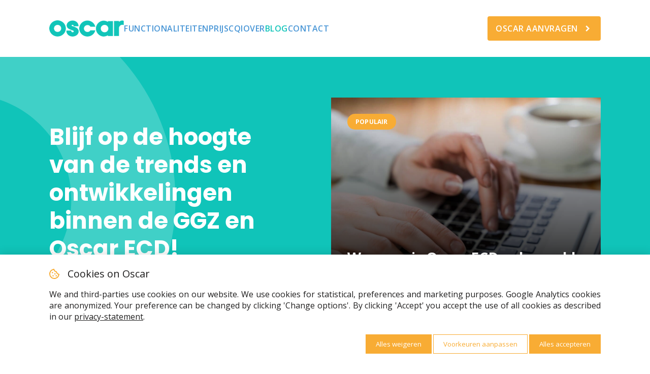

--- FILE ---
content_type: text/html; charset=UTF-8
request_url: https://www.oscarecd.nl/blogs/?pagination=4
body_size: 16135
content:
<!DOCTYPE html>
<!--suppress HtmlRequiredLangAttribute -->
<html lang="nl-NL">
<!--suppress HtmlRequiredTitleElement -->

<meta name="viewport" content="width=device-width, initial-scale=1.0">
<meta name="google-site-verification" content="HJ3SIIIC0UEiOLWUh-sL5mE2YF-caM-dWWhqjO7CF8s" />

<head> <script type="text/javascript">
/* <![CDATA[ */
var gform;gform||(document.addEventListener("gform_main_scripts_loaded",function(){gform.scriptsLoaded=!0}),document.addEventListener("gform/theme/scripts_loaded",function(){gform.themeScriptsLoaded=!0}),window.addEventListener("DOMContentLoaded",function(){gform.domLoaded=!0}),gform={domLoaded:!1,scriptsLoaded:!1,themeScriptsLoaded:!1,isFormEditor:()=>"function"==typeof InitializeEditor,callIfLoaded:function(o){return!(!gform.domLoaded||!gform.scriptsLoaded||!gform.themeScriptsLoaded&&!gform.isFormEditor()||(gform.isFormEditor()&&console.warn("The use of gform.initializeOnLoaded() is deprecated in the form editor context and will be removed in Gravity Forms 3.1."),o(),0))},initializeOnLoaded:function(o){gform.callIfLoaded(o)||(document.addEventListener("gform_main_scripts_loaded",()=>{gform.scriptsLoaded=!0,gform.callIfLoaded(o)}),document.addEventListener("gform/theme/scripts_loaded",()=>{gform.themeScriptsLoaded=!0,gform.callIfLoaded(o)}),window.addEventListener("DOMContentLoaded",()=>{gform.domLoaded=!0,gform.callIfLoaded(o)}))},hooks:{action:{},filter:{}},addAction:function(o,r,e,t){gform.addHook("action",o,r,e,t)},addFilter:function(o,r,e,t){gform.addHook("filter",o,r,e,t)},doAction:function(o){gform.doHook("action",o,arguments)},applyFilters:function(o){return gform.doHook("filter",o,arguments)},removeAction:function(o,r){gform.removeHook("action",o,r)},removeFilter:function(o,r,e){gform.removeHook("filter",o,r,e)},addHook:function(o,r,e,t,n){null==gform.hooks[o][r]&&(gform.hooks[o][r]=[]);var d=gform.hooks[o][r];null==n&&(n=r+"_"+d.length),gform.hooks[o][r].push({tag:n,callable:e,priority:t=null==t?10:t})},doHook:function(r,o,e){var t;if(e=Array.prototype.slice.call(e,1),null!=gform.hooks[r][o]&&((o=gform.hooks[r][o]).sort(function(o,r){return o.priority-r.priority}),o.forEach(function(o){"function"!=typeof(t=o.callable)&&(t=window[t]),"action"==r?t.apply(null,e):e[0]=t.apply(null,e)})),"filter"==r)return e[0]},removeHook:function(o,r,t,n){var e;null!=gform.hooks[o][r]&&(e=(e=gform.hooks[o][r]).filter(function(o,r,e){return!!(null!=n&&n!=o.tag||null!=t&&t!=o.priority)}),gform.hooks[o][r]=e)}});
/* ]]> */
</script>

    <meta name='robots' content='index, follow, max-image-preview:large, max-snippet:-1, max-video-preview:-1' />
	<style>img:is([sizes="auto" i], [sizes^="auto," i]) { contain-intrinsic-size: 3000px 1500px }</style>
	
	<!-- This site is optimized with the Yoast SEO plugin v26.7 - https://yoast.com/wordpress/plugins/seo/ -->
	<meta name="description" content="Blijf op de hoogte van ons avontuur. Op deze pagina lees je alles over relevante interne en externe ontwikkelingen." />
	<link rel="canonical" href="https://www.oscarecd.nl/blogs/" />
	<meta property="og:locale" content="nl_NL" />
	<meta property="og:type" content="article" />
	<meta property="og:title" content="De nieuwspagina - Oscar" />
	<meta property="og:description" content="Blijf op de hoogte van ons avontuur. Op deze pagina lees je alles over relevante interne en externe ontwikkelingen." />
	<meta property="og:url" content="https://www.oscarecd.nl/blogs/" />
	<meta property="og:site_name" content="Oscar" />
	<meta property="article:modified_time" content="2023-03-17T09:27:28+00:00" />
	<meta name="twitter:card" content="summary_large_image" />
	<script type="application/ld+json" class="yoast-schema-graph">{"@context":"https://schema.org","@graph":[{"@type":"WebPage","@id":"https://www.oscarecd.nl/blogs/","url":"https://www.oscarecd.nl/blogs/","name":"De nieuwspagina - Oscar","isPartOf":{"@id":"https://www.oscarecd.nl/#website"},"datePublished":"2023-02-08T10:29:03+00:00","dateModified":"2023-03-17T09:27:28+00:00","description":"Blijf op de hoogte van ons avontuur. Op deze pagina lees je alles over relevante interne en externe ontwikkelingen.","breadcrumb":{"@id":"https://www.oscarecd.nl/blogs/#breadcrumb"},"inLanguage":"nl-NL","potentialAction":[{"@type":"ReadAction","target":["https://www.oscarecd.nl/blogs/"]}]},{"@type":"BreadcrumbList","@id":"https://www.oscarecd.nl/blogs/#breadcrumb","itemListElement":[{"@type":"ListItem","position":1,"name":"Home","item":"https://www.oscarecd.nl/"},{"@type":"ListItem","position":2,"name":"Blogs"}]},{"@type":"WebSite","@id":"https://www.oscarecd.nl/#website","url":"https://www.oscarecd.nl/","name":"Oscar","description":"Hét ECD voor de GGZ","potentialAction":[{"@type":"SearchAction","target":{"@type":"EntryPoint","urlTemplate":"https://www.oscarecd.nl/?s={search_term_string}"},"query-input":{"@type":"PropertyValueSpecification","valueRequired":true,"valueName":"search_term_string"}}],"inLanguage":"nl-NL"}]}</script>
	<!-- / Yoast SEO plugin. -->


<link href='https://fonts.gstatic.com' crossorigin rel='preconnect' />
<style id='wp-emoji-styles-inline-css' type='text/css'>

	img.wp-smiley, img.emoji {
		display: inline !important;
		border: none !important;
		box-shadow: none !important;
		height: 1em !important;
		width: 1em !important;
		margin: 0 0.07em !important;
		vertical-align: -0.1em !important;
		background: none !important;
		padding: 0 !important;
	}
</style>
<link rel='stylesheet' id='wp-block-library-css' href='https://www.oscarecd.nl/wp-includes/css/dist/block-library/style.min.css?ver=6.8.3' type='text/css' media='all' />
<style id='classic-theme-styles-inline-css' type='text/css'>
/*! This file is auto-generated */
.wp-block-button__link{color:#fff;background-color:#32373c;border-radius:9999px;box-shadow:none;text-decoration:none;padding:calc(.667em + 2px) calc(1.333em + 2px);font-size:1.125em}.wp-block-file__button{background:#32373c;color:#fff;text-decoration:none}
</style>
<style id='global-styles-inline-css' type='text/css'>
:root{--wp--preset--aspect-ratio--square: 1;--wp--preset--aspect-ratio--4-3: 4/3;--wp--preset--aspect-ratio--3-4: 3/4;--wp--preset--aspect-ratio--3-2: 3/2;--wp--preset--aspect-ratio--2-3: 2/3;--wp--preset--aspect-ratio--16-9: 16/9;--wp--preset--aspect-ratio--9-16: 9/16;--wp--preset--color--black: #000000;--wp--preset--color--cyan-bluish-gray: #abb8c3;--wp--preset--color--white: #ffffff;--wp--preset--color--pale-pink: #f78da7;--wp--preset--color--vivid-red: #cf2e2e;--wp--preset--color--luminous-vivid-orange: #ff6900;--wp--preset--color--luminous-vivid-amber: #fcb900;--wp--preset--color--light-green-cyan: #7bdcb5;--wp--preset--color--vivid-green-cyan: #00d084;--wp--preset--color--pale-cyan-blue: #8ed1fc;--wp--preset--color--vivid-cyan-blue: #0693e3;--wp--preset--color--vivid-purple: #9b51e0;--wp--preset--gradient--vivid-cyan-blue-to-vivid-purple: linear-gradient(135deg,rgba(6,147,227,1) 0%,rgb(155,81,224) 100%);--wp--preset--gradient--light-green-cyan-to-vivid-green-cyan: linear-gradient(135deg,rgb(122,220,180) 0%,rgb(0,208,130) 100%);--wp--preset--gradient--luminous-vivid-amber-to-luminous-vivid-orange: linear-gradient(135deg,rgba(252,185,0,1) 0%,rgba(255,105,0,1) 100%);--wp--preset--gradient--luminous-vivid-orange-to-vivid-red: linear-gradient(135deg,rgba(255,105,0,1) 0%,rgb(207,46,46) 100%);--wp--preset--gradient--very-light-gray-to-cyan-bluish-gray: linear-gradient(135deg,rgb(238,238,238) 0%,rgb(169,184,195) 100%);--wp--preset--gradient--cool-to-warm-spectrum: linear-gradient(135deg,rgb(74,234,220) 0%,rgb(151,120,209) 20%,rgb(207,42,186) 40%,rgb(238,44,130) 60%,rgb(251,105,98) 80%,rgb(254,248,76) 100%);--wp--preset--gradient--blush-light-purple: linear-gradient(135deg,rgb(255,206,236) 0%,rgb(152,150,240) 100%);--wp--preset--gradient--blush-bordeaux: linear-gradient(135deg,rgb(254,205,165) 0%,rgb(254,45,45) 50%,rgb(107,0,62) 100%);--wp--preset--gradient--luminous-dusk: linear-gradient(135deg,rgb(255,203,112) 0%,rgb(199,81,192) 50%,rgb(65,88,208) 100%);--wp--preset--gradient--pale-ocean: linear-gradient(135deg,rgb(255,245,203) 0%,rgb(182,227,212) 50%,rgb(51,167,181) 100%);--wp--preset--gradient--electric-grass: linear-gradient(135deg,rgb(202,248,128) 0%,rgb(113,206,126) 100%);--wp--preset--gradient--midnight: linear-gradient(135deg,rgb(2,3,129) 0%,rgb(40,116,252) 100%);--wp--preset--font-size--small: 13px;--wp--preset--font-size--medium: 20px;--wp--preset--font-size--large: 36px;--wp--preset--font-size--x-large: 42px;--wp--preset--spacing--20: 0.44rem;--wp--preset--spacing--30: 0.67rem;--wp--preset--spacing--40: 1rem;--wp--preset--spacing--50: 1.5rem;--wp--preset--spacing--60: 2.25rem;--wp--preset--spacing--70: 3.38rem;--wp--preset--spacing--80: 5.06rem;--wp--preset--shadow--natural: 6px 6px 9px rgba(0, 0, 0, 0.2);--wp--preset--shadow--deep: 12px 12px 50px rgba(0, 0, 0, 0.4);--wp--preset--shadow--sharp: 6px 6px 0px rgba(0, 0, 0, 0.2);--wp--preset--shadow--outlined: 6px 6px 0px -3px rgba(255, 255, 255, 1), 6px 6px rgba(0, 0, 0, 1);--wp--preset--shadow--crisp: 6px 6px 0px rgba(0, 0, 0, 1);}:where(.is-layout-flex){gap: 0.5em;}:where(.is-layout-grid){gap: 0.5em;}body .is-layout-flex{display: flex;}.is-layout-flex{flex-wrap: wrap;align-items: center;}.is-layout-flex > :is(*, div){margin: 0;}body .is-layout-grid{display: grid;}.is-layout-grid > :is(*, div){margin: 0;}:where(.wp-block-columns.is-layout-flex){gap: 2em;}:where(.wp-block-columns.is-layout-grid){gap: 2em;}:where(.wp-block-post-template.is-layout-flex){gap: 1.25em;}:where(.wp-block-post-template.is-layout-grid){gap: 1.25em;}.has-black-color{color: var(--wp--preset--color--black) !important;}.has-cyan-bluish-gray-color{color: var(--wp--preset--color--cyan-bluish-gray) !important;}.has-white-color{color: var(--wp--preset--color--white) !important;}.has-pale-pink-color{color: var(--wp--preset--color--pale-pink) !important;}.has-vivid-red-color{color: var(--wp--preset--color--vivid-red) !important;}.has-luminous-vivid-orange-color{color: var(--wp--preset--color--luminous-vivid-orange) !important;}.has-luminous-vivid-amber-color{color: var(--wp--preset--color--luminous-vivid-amber) !important;}.has-light-green-cyan-color{color: var(--wp--preset--color--light-green-cyan) !important;}.has-vivid-green-cyan-color{color: var(--wp--preset--color--vivid-green-cyan) !important;}.has-pale-cyan-blue-color{color: var(--wp--preset--color--pale-cyan-blue) !important;}.has-vivid-cyan-blue-color{color: var(--wp--preset--color--vivid-cyan-blue) !important;}.has-vivid-purple-color{color: var(--wp--preset--color--vivid-purple) !important;}.has-black-background-color{background-color: var(--wp--preset--color--black) !important;}.has-cyan-bluish-gray-background-color{background-color: var(--wp--preset--color--cyan-bluish-gray) !important;}.has-white-background-color{background-color: var(--wp--preset--color--white) !important;}.has-pale-pink-background-color{background-color: var(--wp--preset--color--pale-pink) !important;}.has-vivid-red-background-color{background-color: var(--wp--preset--color--vivid-red) !important;}.has-luminous-vivid-orange-background-color{background-color: var(--wp--preset--color--luminous-vivid-orange) !important;}.has-luminous-vivid-amber-background-color{background-color: var(--wp--preset--color--luminous-vivid-amber) !important;}.has-light-green-cyan-background-color{background-color: var(--wp--preset--color--light-green-cyan) !important;}.has-vivid-green-cyan-background-color{background-color: var(--wp--preset--color--vivid-green-cyan) !important;}.has-pale-cyan-blue-background-color{background-color: var(--wp--preset--color--pale-cyan-blue) !important;}.has-vivid-cyan-blue-background-color{background-color: var(--wp--preset--color--vivid-cyan-blue) !important;}.has-vivid-purple-background-color{background-color: var(--wp--preset--color--vivid-purple) !important;}.has-black-border-color{border-color: var(--wp--preset--color--black) !important;}.has-cyan-bluish-gray-border-color{border-color: var(--wp--preset--color--cyan-bluish-gray) !important;}.has-white-border-color{border-color: var(--wp--preset--color--white) !important;}.has-pale-pink-border-color{border-color: var(--wp--preset--color--pale-pink) !important;}.has-vivid-red-border-color{border-color: var(--wp--preset--color--vivid-red) !important;}.has-luminous-vivid-orange-border-color{border-color: var(--wp--preset--color--luminous-vivid-orange) !important;}.has-luminous-vivid-amber-border-color{border-color: var(--wp--preset--color--luminous-vivid-amber) !important;}.has-light-green-cyan-border-color{border-color: var(--wp--preset--color--light-green-cyan) !important;}.has-vivid-green-cyan-border-color{border-color: var(--wp--preset--color--vivid-green-cyan) !important;}.has-pale-cyan-blue-border-color{border-color: var(--wp--preset--color--pale-cyan-blue) !important;}.has-vivid-cyan-blue-border-color{border-color: var(--wp--preset--color--vivid-cyan-blue) !important;}.has-vivid-purple-border-color{border-color: var(--wp--preset--color--vivid-purple) !important;}.has-vivid-cyan-blue-to-vivid-purple-gradient-background{background: var(--wp--preset--gradient--vivid-cyan-blue-to-vivid-purple) !important;}.has-light-green-cyan-to-vivid-green-cyan-gradient-background{background: var(--wp--preset--gradient--light-green-cyan-to-vivid-green-cyan) !important;}.has-luminous-vivid-amber-to-luminous-vivid-orange-gradient-background{background: var(--wp--preset--gradient--luminous-vivid-amber-to-luminous-vivid-orange) !important;}.has-luminous-vivid-orange-to-vivid-red-gradient-background{background: var(--wp--preset--gradient--luminous-vivid-orange-to-vivid-red) !important;}.has-very-light-gray-to-cyan-bluish-gray-gradient-background{background: var(--wp--preset--gradient--very-light-gray-to-cyan-bluish-gray) !important;}.has-cool-to-warm-spectrum-gradient-background{background: var(--wp--preset--gradient--cool-to-warm-spectrum) !important;}.has-blush-light-purple-gradient-background{background: var(--wp--preset--gradient--blush-light-purple) !important;}.has-blush-bordeaux-gradient-background{background: var(--wp--preset--gradient--blush-bordeaux) !important;}.has-luminous-dusk-gradient-background{background: var(--wp--preset--gradient--luminous-dusk) !important;}.has-pale-ocean-gradient-background{background: var(--wp--preset--gradient--pale-ocean) !important;}.has-electric-grass-gradient-background{background: var(--wp--preset--gradient--electric-grass) !important;}.has-midnight-gradient-background{background: var(--wp--preset--gradient--midnight) !important;}.has-small-font-size{font-size: var(--wp--preset--font-size--small) !important;}.has-medium-font-size{font-size: var(--wp--preset--font-size--medium) !important;}.has-large-font-size{font-size: var(--wp--preset--font-size--large) !important;}.has-x-large-font-size{font-size: var(--wp--preset--font-size--x-large) !important;}
:where(.wp-block-post-template.is-layout-flex){gap: 1.25em;}:where(.wp-block-post-template.is-layout-grid){gap: 1.25em;}
:where(.wp-block-columns.is-layout-flex){gap: 2em;}:where(.wp-block-columns.is-layout-grid){gap: 2em;}
:root :where(.wp-block-pullquote){font-size: 1.5em;line-height: 1.6;}
</style>
<link rel='stylesheet' id='socialbrothers-css' href='https://www.oscarecd.nl/wp-content/plugins/wp-socialbrothers/assets/css/socialbrothers.min.css?ver=6.8.3' type='text/css' media='all' />
<script type="text/javascript" src="https://www.oscarecd.nl/wp-includes/js/jquery/jquery.min.js?ver=3.7.1" id="jquery-core-js"></script>
<script type="text/javascript" src="https://www.oscarecd.nl/wp-includes/js/jquery/jquery-migrate.min.js?ver=3.4.1" id="jquery-migrate-js"></script>
<link rel="https://api.w.org/" href="https://www.oscarecd.nl/wp-json/" /><link rel="alternate" title="JSON" type="application/json" href="https://www.oscarecd.nl/wp-json/wp/v2/pages/100" /><link rel="EditURI" type="application/rsd+xml" title="RSD" href="https://www.oscarecd.nl/xmlrpc.php?rsd" />
<link rel='shortlink' href='https://www.oscarecd.nl/?p=100' />
<link rel="alternate" title="oEmbed (JSON)" type="application/json+oembed" href="https://www.oscarecd.nl/wp-json/oembed/1.0/embed?url=https%3A%2F%2Fwww.oscarecd.nl%2Fblogs%2F" />
<link rel="alternate" title="oEmbed (XML)" type="text/xml+oembed" href="https://www.oscarecd.nl/wp-json/oembed/1.0/embed?url=https%3A%2F%2Fwww.oscarecd.nl%2Fblogs%2F&#038;format=xml" />
		<script type="text/javascript">
				(function(c,l,a,r,i,t,y){
					c[a]=c[a]||function(){(c[a].q=c[a].q||[]).push(arguments)};t=l.createElement(r);t.async=1;
					t.src="https://www.clarity.ms/tag/"+i+"?ref=wordpress";y=l.getElementsByTagName(r)[0];y.parentNode.insertBefore(t,y);
				})(window, document, "clarity", "script", "gd6ctzvpgu");
		</script>
		<!--suppress ALL --><script>(function(w,d,s,l,i){w[l]=w[l]||[];w[l].push({'gtm.start':new Date().getTime(),event:'gtm.js'});var f=d.getElementsByTagName(s)[0],j=d.createElement(s),dl=l!='dataLayer'?'&l='+l:'';j.async=true;j.src='https://www.googletagmanager.com/gtm.js?id='+i+dl;f.parentNode.insertBefore(j,f);})(window,document,'script','dataLayer','GTM-TBRLQ8M');</script><script>
        (function(){
          var exp=document.createElement('script');exp.type='text/javascript';exp.async=true;
          exp.onload=function(){window.expoints=lightningjs.require('expoints','https://dataleaf1.expoints.nl/m/Scripts/dist/expoints-external.min.js');expoints('start','68ed02dc-c6b5-4863-980a-799284bd60a0',{instanceUrl:'https://dataleaf1.expoints.nl'});};
          exp.src='https://dataleaf1.expoints.nl/m/Scripts/dist/expoints-external-loader.min.js';
          var s=document.getElementsByTagName('script')[0];s.parentNode.insertBefore(exp, s);
        })();
</script><link href="https://fonts.googleapis.com/css?family=Material+Icons|Material+Icons+Outlined|Material+Icons+Two+Tone|Material+Icons+Round|Material+Icons+Sharp" rel="stylesheet"><script type="module" crossorigin src="https://www.oscarecd.nl/wp-content/themes/socialbrothers/dist/assets/main-b4a4085b.js"></script><link rel="stylesheet" href="https://www.oscarecd.nl/wp-content/themes/socialbrothers/dist/assets/main-72b8a500.css" /><link rel="icon" href="https://www.oscarecd.nl/wp-content/uploads/2023/02/cropped-combined-shape@3x-32x32.png" sizes="32x32" />
<link rel="icon" href="https://www.oscarecd.nl/wp-content/uploads/2023/02/cropped-combined-shape@3x-192x192.png" sizes="192x192" />
<link rel="apple-touch-icon" href="https://www.oscarecd.nl/wp-content/uploads/2023/02/cropped-combined-shape@3x-180x180.png" />
<meta name="msapplication-TileImage" content="https://www.oscarecd.nl/wp-content/uploads/2023/02/cropped-combined-shape@3x-270x270.png" />
		<style type="text/css" id="wp-custom-css">
			html{ 
scroll-behavior: smooth;
}		</style>
		<noscript><style id="rocket-lazyload-nojs-css">.rll-youtube-player, [data-lazy-src]{display:none !important;}</style></noscript>
    <meta name="viewport" content="width=device-width, initial-scale=1.0">
</head>
<body class="wp-singular page-template-default page page-id-100 wp-theme-socialbrothers sb_body">


<header class="header">
	<div class="container">
		<div class="header__top">
			<div class="header__flex">
				<a href="https://www.oscarecd.nl" class="header__link">
					<img width="288" height="64" src="https://www.oscarecd.nl/wp-content/uploads/2023/01/Oscar_Logo.png" class="header__logo" alt="" decoding="async" />
				</a>

				<div class="header__menu">
					<div class="header__close">
						<span class="material-symbols-outlined icon">close</span>
					</div>
					<div class="menu-menu-1-container"><ul id="menu-menu-1" class="menu"><li id="menu-item-9" class="menu-item menu-item-type-custom menu-item-object-custom menu-item-9"><a href="/functionaliteiten">Functionaliteiten</a></li>
<li id="menu-item-11" class="menu-item menu-item-type-custom menu-item-object-custom menu-item-11"><a href="/prijs">Prijs</a></li>
<li id="menu-item-358" class="menu-item menu-item-type-post_type menu-item-object-page menu-item-358"><a href="https://www.oscarecd.nl/cqi-vragenlijsten/">CQi</a></li>
<li id="menu-item-361" class="menu-item menu-item-type-post_type menu-item-object-page menu-item-361"><a href="https://www.oscarecd.nl/over-ons/">Over</a></li>
<li id="menu-item-103" class="menu-item menu-item-type-post_type menu-item-object-page current-menu-item page_item page-item-100 current_page_item menu-item-103"><a href="https://www.oscarecd.nl/blogs/" aria-current="page">Blog</a></li>
<li id="menu-item-17" class="menu-item menu-item-type-custom menu-item-object-custom menu-item-17"><a href="/Contact">Contact</a></li>
</ul></div>

											<a href="https://www.oscarecd.nl/oscar-aanvragen/" class="btn btn--primary header__mobile-button">
							Oscar aanvragen
						</a>
									</div>
			</div>

							
<a class="btn btn--primary" href="https://www.oscarecd.nl/oscar-aanvragen/" target="_blank" data-icon="" onclick="expoints.trigger(&#039;aanvraag&#039;);return false;">
	Oscar aanvragen
</a>
			
			<span class="material-symbols-outlined icon header__open">menu</span>
		</div>
	</div>
</header>


			<section class="section hero-news section--top-medium section--bottom-medium">
			<img class="hero-news__background" src="https://www.oscarecd.nl/wp-content/themes/socialbrothers/images/left-shape.svg">
		<div class="container">
		<div class="row">
			<div class="col-lg-5">
				<div class="hero-news__content">

											<h1 class="hero-news__title">
							Blijf op de hoogte van de trends en ontwikkelingen binnen de GGZ en Oscar ECD!
						</h1>
					
					
					
				</div>
			</div>
			<div class="col-lg-6 offset-lg-1">
				<a class="hero-news__card" href="https://www.oscarecd.nl/blogs/wat-is-vecozo/">
											<div class="hero-news__image">
							<img width="2240" height="1260" src="https://www.oscarecd.nl/wp-content/uploads/2023/02/6.jpg" class="attachment-full size-full wp-post-image" alt="" decoding="async" fetchpriority="high" srcset="https://www.oscarecd.nl/wp-content/uploads/2023/02/6.jpg 2240w, https://www.oscarecd.nl/wp-content/uploads/2023/02/6-300x169.jpg 300w, https://www.oscarecd.nl/wp-content/uploads/2023/02/6-1024x576.jpg 1024w, https://www.oscarecd.nl/wp-content/uploads/2023/02/6-768x432.jpg 768w, https://www.oscarecd.nl/wp-content/uploads/2023/02/6-1536x864.jpg 1536w, https://www.oscarecd.nl/wp-content/uploads/2023/02/6-2048x1152.jpg 2048w" sizes="(max-width: 2240px) 100vw, 2240px" />
						</div>
					
					<div class="hero-news__content-card">
														<div class="tag">
									<span class="tag__content tag__primary">populair</span>
						</div>
						
													<h3 class="hero-news__card-title">
								Waarom is Oscar ECD gekoppeld aan Vecozo?
							</h3>
											</div>

				</a>
			</div>
		</div>
	</div>
</section>

			


			<section class="section news-archive section--top-medium section--bottom-small" id="news-archive">
	<div class="container">

		<div class="filter" data-url="/blogs/">
			<div class="filter__parent">
				<span class="filter__span">Filter op</span>
				<form action="#news-archive" class="filter__categories">

					<label class="filter__label" tabindex="0">
						<input type="radio" name="filter" value="all" checked />
						<span>Toon alles</span>
					</label>

																		<label class="filter__label" tabindex="0">
								<input type="radio" name="filter" value="blog"  />
								<span>Blog</span>
							</label>
													<label class="filter__label" tabindex="0">
								<input type="radio" name="filter" value="klantverhaal"  />
								<span>Klantverhaal</span>
							</label>
													<label class="filter__label" tabindex="0">
								<input type="radio" name="filter" value="nieuws"  />
								<span>Nieuws</span>
							</label>
															</form>
			</div>

			<div class="filter__parent">
				<span class="filter__span">Sorteer op</span>
				<form action="#news-archive">
					<div class="select">
						<select name="filter-sort" id="filter-sort" tabindex="0">
							<option  value="DESC">Datum - aflopend</option>
							<option  value="ASC">Datum - oplopend</option>
						</select>
					</div>
				</form>
			</div>
		</div>

		<div class="news-archive__grid">
												<a class="news-card" href="https://www.oscarecd.nl/blogs/wat-is-een-elektronisch-patientendossier-epd/">
	<article>
		<div class="news-card__thumbnail">

							<div class="news-card__tags">
					<div class="tag">
																					<span class="tag__content tag__primary">Blog</span>
																		</div>
				</div>
			
							<img width="1000" height="667" src="https://www.oscarecd.nl/wp-content/uploads/2023/05/shutterstock_1720780150.jpg" class="news-card__image" alt="elektronisch patiëntendossier" decoding="async" srcset="https://www.oscarecd.nl/wp-content/uploads/2023/05/shutterstock_1720780150.jpg 1000w, https://www.oscarecd.nl/wp-content/uploads/2023/05/shutterstock_1720780150-300x200.jpg 300w, https://www.oscarecd.nl/wp-content/uploads/2023/05/shutterstock_1720780150-768x512.jpg 768w" sizes="(max-width: 1000px) 100vw, 1000px" />
					</div>

		<div class="news-card__content">

							<div class="news-card__date">
					<span class="material-symbols-outlined icon icon--light news-card__icon">today</span>
					<span class="news-card__inner-date">22 mei 2023</span>
				</div>
			
							<h1 class="news-card__title">Wat is een elektronisch patiëntendossier (EPD)?</h1>
					</div>
	</article>
</a>
									<a class="news-card" href="https://www.oscarecd.nl/blogs/het-verhaal-van-de-autismespecialist/">
	<article>
		<div class="news-card__thumbnail">

							<div class="news-card__tags">
					<div class="tag">
																					<span class="tag__content tag__primary">Blog</span>
																												<span class="tag__content tag__secondary">Klantverhaal</span>
																		</div>
				</div>
			
							<img width="1000" height="667" src="https://www.oscarecd.nl/wp-content/uploads/2023/05/shutterstock_1665322960.jpg" class="news-card__image" alt="de autismespecialist" decoding="async" srcset="https://www.oscarecd.nl/wp-content/uploads/2023/05/shutterstock_1665322960.jpg 1000w, https://www.oscarecd.nl/wp-content/uploads/2023/05/shutterstock_1665322960-300x200.jpg 300w, https://www.oscarecd.nl/wp-content/uploads/2023/05/shutterstock_1665322960-768x512.jpg 768w" sizes="(max-width: 1000px) 100vw, 1000px" />
					</div>

		<div class="news-card__content">

							<div class="news-card__date">
					<span class="material-symbols-outlined icon icon--light news-card__icon">today</span>
					<span class="news-card__inner-date">16 mei 2023</span>
				</div>
			
							<h1 class="news-card__title">Het verhaal van De Autismespecialist</h1>
					</div>
	</article>
</a>
									<a class="news-card" href="https://www.oscarecd.nl/blogs/personalized-healthcare-wat-brengt-het-ons-en-wat-is-het-gevaar/">
	<article>
		<div class="news-card__thumbnail">

							<div class="news-card__tags">
					<div class="tag">
																					<span class="tag__content tag__primary">Blog</span>
																		</div>
				</div>
			
							<img width="2560" height="1585" src="https://www.oscarecd.nl/wp-content/uploads/2023/04/shutterstock_1561815367-scaled.jpg" class="news-card__image" alt="personalized healthcare" decoding="async" srcset="https://www.oscarecd.nl/wp-content/uploads/2023/04/shutterstock_1561815367-scaled.jpg 2560w, https://www.oscarecd.nl/wp-content/uploads/2023/04/shutterstock_1561815367-300x186.jpg 300w, https://www.oscarecd.nl/wp-content/uploads/2023/04/shutterstock_1561815367-1024x634.jpg 1024w, https://www.oscarecd.nl/wp-content/uploads/2023/04/shutterstock_1561815367-768x475.jpg 768w, https://www.oscarecd.nl/wp-content/uploads/2023/04/shutterstock_1561815367-1536x951.jpg 1536w, https://www.oscarecd.nl/wp-content/uploads/2023/04/shutterstock_1561815367-2048x1268.jpg 2048w" sizes="(max-width: 2560px) 100vw, 2560px" />
					</div>

		<div class="news-card__content">

							<div class="news-card__date">
					<span class="material-symbols-outlined icon icon--light news-card__icon">today</span>
					<span class="news-card__inner-date">17 april 2023</span>
				</div>
			
							<h1 class="news-card__title">Personalized Healthcare: wat brengt het ons en wat is het gevaar?</h1>
					</div>
	</article>
</a>
									<a class="news-card" href="https://www.oscarecd.nl/blogs/dit-is-een-titel-over-drie-regels-wat-echt-de-max-is-voor-een/">
	<article>
		<div class="news-card__thumbnail">

							<div class="news-card__tags">
					<div class="tag">
																					<span class="tag__content tag__primary">Blog</span>
																		</div>
				</div>
			
							<img width="2240" height="1260" src="https://www.oscarecd.nl/wp-content/uploads/2023/02/4-1.jpg" class="news-card__image" alt="" decoding="async" srcset="https://www.oscarecd.nl/wp-content/uploads/2023/02/4-1.jpg 2240w, https://www.oscarecd.nl/wp-content/uploads/2023/02/4-1-300x169.jpg 300w, https://www.oscarecd.nl/wp-content/uploads/2023/02/4-1-1024x576.jpg 1024w, https://www.oscarecd.nl/wp-content/uploads/2023/02/4-1-768x432.jpg 768w, https://www.oscarecd.nl/wp-content/uploads/2023/02/4-1-1536x864.jpg 1536w, https://www.oscarecd.nl/wp-content/uploads/2023/02/4-1-2048x1152.jpg 2048w" sizes="(max-width: 2240px) 100vw, 2240px" />
					</div>

		<div class="news-card__content">

							<div class="news-card__date">
					<span class="material-symbols-outlined icon icon--light news-card__icon">today</span>
					<span class="news-card__inner-date">14 maart 2023</span>
				</div>
			
							<h1 class="news-card__title">Het belang van een branchegericht ECD - Software in de zorg</h1>
					</div>
	</article>
</a>
									<a class="news-card" href="https://www.oscarecd.nl/blogs/waarom-en-wie-gebruiken-er-een-elektronisch-clientendossier-ecd/">
	<article>
		<div class="news-card__thumbnail">

							<div class="news-card__tags">
					<div class="tag">
																					<span class="tag__content tag__primary">Blog</span>
																		</div>
				</div>
			
							<img width="2240" height="1260" src="https://www.oscarecd.nl/wp-content/uploads/2023/02/8.jpg" class="news-card__image" alt="" decoding="async" srcset="https://www.oscarecd.nl/wp-content/uploads/2023/02/8.jpg 2240w, https://www.oscarecd.nl/wp-content/uploads/2023/02/8-300x169.jpg 300w, https://www.oscarecd.nl/wp-content/uploads/2023/02/8-1024x576.jpg 1024w, https://www.oscarecd.nl/wp-content/uploads/2023/02/8-768x432.jpg 768w, https://www.oscarecd.nl/wp-content/uploads/2023/02/8-1536x864.jpg 1536w, https://www.oscarecd.nl/wp-content/uploads/2023/02/8-2048x1152.jpg 2048w" sizes="(max-width: 2240px) 100vw, 2240px" />
					</div>

		<div class="news-card__content">

							<div class="news-card__date">
					<span class="material-symbols-outlined icon icon--light news-card__icon">today</span>
					<span class="news-card__inner-date">08 februari 2023</span>
				</div>
			
							<h1 class="news-card__title">Wie gebruiken er een Elektronisch Cliëntendossier (ECD) en waarom?</h1>
					</div>
	</article>
</a>
									<a class="news-card" href="https://www.oscarecd.nl/blogs/hoe-staat-het-zorgprestatiemodel-ervoor/">
	<article>
		<div class="news-card__thumbnail">

							<div class="news-card__tags">
					<div class="tag">
																					<span class="tag__content tag__primary">Blog</span>
																		</div>
				</div>
			
							<img width="2240" height="1260" src="https://www.oscarecd.nl/wp-content/uploads/2023/02/Afbeelding-website.jpg" class="news-card__image" alt="" decoding="async" srcset="https://www.oscarecd.nl/wp-content/uploads/2023/02/Afbeelding-website.jpg 2240w, https://www.oscarecd.nl/wp-content/uploads/2023/02/Afbeelding-website-300x169.jpg 300w, https://www.oscarecd.nl/wp-content/uploads/2023/02/Afbeelding-website-1024x576.jpg 1024w, https://www.oscarecd.nl/wp-content/uploads/2023/02/Afbeelding-website-768x432.jpg 768w, https://www.oscarecd.nl/wp-content/uploads/2023/02/Afbeelding-website-1536x864.jpg 1536w, https://www.oscarecd.nl/wp-content/uploads/2023/02/Afbeelding-website-2048x1152.jpg 2048w" sizes="(max-width: 2240px) 100vw, 2240px" />
					</div>

		<div class="news-card__content">

							<div class="news-card__date">
					<span class="material-symbols-outlined icon icon--light news-card__icon">today</span>
					<span class="news-card__inner-date">08 februari 2023</span>
				</div>
			
							<h1 class="news-card__title">Eén jaar Zorgprestatiemodel: Hoe staan we ervoor?</h1>
					</div>
	</article>
</a>
									</div>

					<div class="pagination">
    <a class="prev page-numbers" href="https://www.oscarecd.nl/blogs/?pagination=3"><span class=""><span class="material-icon material-symbols-outlined icon">chevron_left</span></span></a>
<a class="page-numbers" href="https://www.oscarecd.nl/blogs/">1</a>
<a class="page-numbers" href="https://www.oscarecd.nl/blogs/?pagination=2">2</a>
<a class="page-numbers" href="https://www.oscarecd.nl/blogs/?pagination=3">3</a>
<span aria-current="page" class="page-numbers current">4</span>
<a class="page-numbers" href="https://www.oscarecd.nl/blogs/?pagination=5">5</a>
<a class="next page-numbers" href="https://www.oscarecd.nl/blogs/?pagination=5"><span class=""><span class="material-icon material-symbols-outlined icon">chevron_right</span></span></a>
</div>			</div>
</section>

			


			<section class="section cta section--top-small section--bottom-medium">
	<div class="container">
		<div class="cta__block">

			<img src="https://www.oscarecd.nl/wp-content/themes/socialbrothers/images/shapes/half-cta-shape.svg" alt="background shape" class="cta__shape" />

			<div class="cta__left">
				
									<h2>Schrijf je in voor onze maandelijkse brief</h2>
				
									<div class="cta__content"><p>Blijf op de hoogte van relevante actualiteiten binnen de GGZ en de nieuwste veranderingen en ontwikkelingen van Oscar.</p>
</div>
							</div>

							<div class="cta__right">
					
                <div class='gf_browser_unknown gform_wrapper gravity-theme gform-theme--no-framework' data-form-theme='gravity-theme' data-form-index='0' id='gform_wrapper_1' ><div id='gf_1' class='gform_anchor' tabindex='-1'></div><form method='post' enctype='multipart/form-data' target='gform_ajax_frame_1' id='gform_1'  action='/blogs/?pagination=4#gf_1' data-formid='1' novalidate>
                        <div class='gform-body gform_body'><div id='gform_fields_1' class='gform_fields top_label form_sublabel_below description_below validation_below'><div id="field_1_1" class="gfield gfield--type-email gfield_contains_required field_sublabel_below gfield--no-description field_description_below hidden_label field_validation_below gfield_visibility_visible"  ><label class='gfield_label gform-field-label' for='input_1_1'>Email<span class="gfield_required"><span class="gfield_required gfield_required_text">(Vereist)</span></span></label><div class='ginput_container ginput_container_email'>
                            <input name='input_1' id='input_1_1' type='email' value='' class='large'   placeholder='jouw@email.nl' aria-required="true" aria-invalid="false"  />
                        </div></div><fieldset id="field_1_4" class="gfield gfield--type-checkbox gfield--type-choice gfield--width-full gfield_contains_required field_sublabel_below gfield--no-description field_description_below hidden_label field_validation_below gfield_visibility_visible"  ><legend class='gfield_label gform-field-label gfield_label_before_complex' >https://www.oscarecd.nl/privacy/<span class="gfield_required"><span class="gfield_required gfield_required_text">(Vereist)</span></span></legend><div class='ginput_container ginput_container_checkbox'><div class='gfield_checkbox ' id='input_1_4'><div class='gchoice gchoice_1_4_1'>
								<input class='gfield-choice-input' name='input_4.1' type='checkbox'  value='Ik ga akkoord met het &lt;a href=&quot;https://www.oscarecd.nl/privacy/&quot; target=&quot;_blank&quot;&gt;Privacy statement&lt;/a&gt;'  id='choice_1_4_1'   />
								<label for='choice_1_4_1' id='label_1_4_1' class='gform-field-label gform-field-label--type-inline'>Ik ga akkoord met het <a href="https://www.oscarecd.nl/privacy/" target="_blank">Privacy statement</a></label>
							</div></div></div></fieldset></div></div>
        <div class='gform-footer gform_footer top_label'> <button type="submit" id="gform_submit_button_1" class="gform_button button" onclick="gform.submission.handleButtonClick(this);" data-submission-type="submit"><span>Aanmelden</span></button> <input type='hidden' name='gform_ajax' value='form_id=1&amp;title=&amp;description=&amp;tabindex=0&amp;theme=gravity-theme&amp;hash=14161b8ccfc860a7e23a68171fdf4c53' />
            <input type='hidden' class='gform_hidden' name='gform_submission_method' data-js='gform_submission_method_1' value='iframe' />
            <input type='hidden' class='gform_hidden' name='gform_theme' data-js='gform_theme_1' id='gform_theme_1' value='gravity-theme' />
            <input type='hidden' class='gform_hidden' name='gform_style_settings' data-js='gform_style_settings_1' id='gform_style_settings_1' value='' />
            <input type='hidden' class='gform_hidden' name='is_submit_1' value='1' />
            <input type='hidden' class='gform_hidden' name='gform_submit' value='1' />
            
            <input type='hidden' class='gform_hidden' name='gform_unique_id' value='' />
            <input type='hidden' class='gform_hidden' name='state_1' value='WyJbXSIsIjUxYzI1OTBhYmY3OGNjMzkxNTY0OTBhNmFhYTRiNjlkIl0=' />
            <input type='hidden' autocomplete='off' class='gform_hidden' name='gform_target_page_number_1' id='gform_target_page_number_1' value='0' />
            <input type='hidden' autocomplete='off' class='gform_hidden' name='gform_source_page_number_1' id='gform_source_page_number_1' value='1' />
            <input type='hidden' name='gform_field_values' value='' />
            
        </div>
                        <p style="display: none !important;" class="akismet-fields-container" data-prefix="ak_"><label>&#916;<textarea name="ak_hp_textarea" cols="45" rows="8" maxlength="100"></textarea></label><input type="hidden" id="ak_js_1" name="ak_js" value="209"/><script>document.getElementById( "ak_js_1" ).setAttribute( "value", ( new Date() ).getTime() );</script></p></form>
                        </div>
		                <iframe style='display:none;width:0px;height:0px;' src='about:blank' name='gform_ajax_frame_1' id='gform_ajax_frame_1' title='Dit iframe bevat de vereiste logica om Ajax aangedreven Gravity Forms te verwerken.'></iframe>
		                <script type="text/javascript">
/* <![CDATA[ */
 gform.initializeOnLoaded( function() {gformInitSpinner( 1, 'https://www.oscarecd.nl/wp-content/plugins/gravityforms/images/spinner.svg', true );jQuery('#gform_ajax_frame_1').on('load',function(){var contents = jQuery(this).contents().find('*').html();var is_postback = contents.indexOf('GF_AJAX_POSTBACK') >= 0;if(!is_postback){return;}var form_content = jQuery(this).contents().find('#gform_wrapper_1');var is_confirmation = jQuery(this).contents().find('#gform_confirmation_wrapper_1').length > 0;var is_redirect = contents.indexOf('gformRedirect(){') >= 0;var is_form = form_content.length > 0 && ! is_redirect && ! is_confirmation;var mt = parseInt(jQuery('html').css('margin-top'), 10) + parseInt(jQuery('body').css('margin-top'), 10) + 100;if(is_form){jQuery('#gform_wrapper_1').html(form_content.html());if(form_content.hasClass('gform_validation_error')){jQuery('#gform_wrapper_1').addClass('gform_validation_error');} else {jQuery('#gform_wrapper_1').removeClass('gform_validation_error');}setTimeout( function() { /* delay the scroll by 50 milliseconds to fix a bug in chrome */ jQuery(document).scrollTop(jQuery('#gform_wrapper_1').offset().top - mt); }, 50 );if(window['gformInitDatepicker']) {gformInitDatepicker();}if(window['gformInitPriceFields']) {gformInitPriceFields();}var current_page = jQuery('#gform_source_page_number_1').val();gformInitSpinner( 1, 'https://www.oscarecd.nl/wp-content/plugins/gravityforms/images/spinner.svg', true );jQuery(document).trigger('gform_page_loaded', [1, current_page]);window['gf_submitting_1'] = false;}else if(!is_redirect){var confirmation_content = jQuery(this).contents().find('.GF_AJAX_POSTBACK').html();if(!confirmation_content){confirmation_content = contents;}jQuery('#gform_wrapper_1').replaceWith(confirmation_content);jQuery(document).scrollTop(jQuery('#gf_1').offset().top - mt);jQuery(document).trigger('gform_confirmation_loaded', [1]);window['gf_submitting_1'] = false;wp.a11y.speak(jQuery('#gform_confirmation_message_1').text());}else{jQuery('#gform_1').append(contents);if(window['gformRedirect']) {gformRedirect();}}jQuery(document).trigger("gform_pre_post_render", [{ formId: "1", currentPage: "current_page", abort: function() { this.preventDefault(); } }]);        if (event && event.defaultPrevented) {                return;        }        const gformWrapperDiv = document.getElementById( "gform_wrapper_1" );        if ( gformWrapperDiv ) {            const visibilitySpan = document.createElement( "span" );            visibilitySpan.id = "gform_visibility_test_1";            gformWrapperDiv.insertAdjacentElement( "afterend", visibilitySpan );        }        const visibilityTestDiv = document.getElementById( "gform_visibility_test_1" );        let postRenderFired = false;        function triggerPostRender() {            if ( postRenderFired ) {                return;            }            postRenderFired = true;            gform.core.triggerPostRenderEvents( 1, current_page );            if ( visibilityTestDiv ) {                visibilityTestDiv.parentNode.removeChild( visibilityTestDiv );            }        }        function debounce( func, wait, immediate ) {            var timeout;            return function() {                var context = this, args = arguments;                var later = function() {                    timeout = null;                    if ( !immediate ) func.apply( context, args );                };                var callNow = immediate && !timeout;                clearTimeout( timeout );                timeout = setTimeout( later, wait );                if ( callNow ) func.apply( context, args );            };        }        const debouncedTriggerPostRender = debounce( function() {            triggerPostRender();        }, 200 );        if ( visibilityTestDiv && visibilityTestDiv.offsetParent === null ) {            const observer = new MutationObserver( ( mutations ) => {                mutations.forEach( ( mutation ) => {                    if ( mutation.type === 'attributes' && visibilityTestDiv.offsetParent !== null ) {                        debouncedTriggerPostRender();                        observer.disconnect();                    }                });            });            observer.observe( document.body, {                attributes: true,                childList: false,                subtree: true,                attributeFilter: [ 'style', 'class' ],            });        } else {            triggerPostRender();        }    } );} ); 
/* ]]> */
</script>

				</div>
			
		</div>
	</div>
</section>

	
<footer class="footer">
	<div class="container">
		<div class="row">
			<div class="col-lg-3">

									<a href="https://www.oscarecd.nl" class="flex justify-start footer__logo">
						<img width="288" height="64" src="https://www.oscarecd.nl/wp-content/uploads/2023/02/Oscar_Logo-Copy.png" class="attachment-large size-large" alt="" decoding="async" />
					</a>
				
									<div class="footer__intro">
						<p>Hét ECD dat is ontwikkeld door en voor de GGZ.</p>
<p>&nbsp;</p>

					</div>
				
									
<a class="btn btn--primary" href="https://www.oscarecd.nl/contact-2/" target="" data-icon="" onclick="expoints.trigger(&#039;contact&#039;);return false;">
	Contact opnemen
</a>
							</div>
			<div class="col-lg-8 offset-lg-1">
				<div class="row">
											<div class="col-6 col-md footer__column">
															<p class="footer__menu footer__menu--title">Menu</p>
							
															<ul class="footer__menu footer__menu--list">
																			<li class="footer__menu footer__menu--item">
											<a class="footer__menu footer__menu--link" href="https://www.oscarecd.nl/" target="" onclick="">Home</a>
										</li>
																			<li class="footer__menu footer__menu--item">
											<a class="footer__menu footer__menu--link" href="https://www.oscarecd.nl/functionaliteiten/" target="" onclick="">Functionaliteiten</a>
										</li>
																			<li class="footer__menu footer__menu--item">
											<a class="footer__menu footer__menu--link" href="https://www.oscarecd.nl/prijs/" target="" onclick="">Prijzen</a>
										</li>
																			<li class="footer__menu footer__menu--item">
											<a class="footer__menu footer__menu--link" href="https://www.oscarecd.nl/blogs/" target="" onclick="">Blog</a>
										</li>
																			<li class="footer__menu footer__menu--item">
											<a class="footer__menu footer__menu--link" href="https://www.oscarecd.nl/epd-zorg/" target="" onclick="">EPD voor de zorg</a>
										</li>
																			<li class="footer__menu footer__menu--item">
											<a class="footer__menu footer__menu--link" href="https://www.oscarecd.nl/digitaal-patientendossier-verbetert-de-ggz/" target="" onclick="">Digitaal patiëntendossier</a>
										</li>
																			<li class="footer__menu footer__menu--item">
											<a class="footer__menu footer__menu--link" href="https://www.oscarecd.nl/ecd-voor-de-ggz/" target="" onclick="">ECD voor de GGZ</a>
										</li>
																	</ul>
													</div>
					
											<div class="col-6 col-md footer__column">
							<div class="flex flex-column">
																	<p class="footer__menu footer__menu--title">Aanvragen</p>
								
																	<ul class="footer__menu footer__menu--list">
																					<li class="footer__menu footer__menu--item">
												<a class="footer__menu footer__menu--link" href="https://dataleaf1.expoints.nl/next/direct?prefilledData=Oscar%20Contact " target="_blank" onclick="">Oscar aanvragen</a>
											</li>
																					<li class="footer__menu footer__menu--item">
												<a class="footer__menu footer__menu--link" href="https://www.oscarecd.nl/contact-2/" target="" onclick="expoints.trigger(&#039;aanvraag&#039;);return false;">Demo Oscar</a>
											</li>
																					<li class="footer__menu footer__menu--item">
												<a class="footer__menu footer__menu--link" href="https://www.oscarecd.nl/contact-2/" target="" onclick="expoints.trigger(&#039;contact&#039;);return false;">Contact</a>
											</li>
																					<li class="footer__menu footer__menu--item">
												<a class="footer__menu footer__menu--link" href="https://www.oscarecd.nl/overstappen/" target="" onclick="">Overstappen</a>
											</li>
																			</ul>
															</div>
						</div>
																<div class="col-6 col-md footer__column">
							<div class="flex flex-column">
																	<p class="footer__menu footer__menu--title">Producten</p>
								
																	<ul class="footer__menu footer__menu--list">
																					<li class="footer__menu footer__menu--item">
												<a class="footer__menu footer__menu--link" href="https://www.oscarecd.nl/privacy/" target="" onclick="">Privacy</a>
											</li>
																					<li class="footer__menu footer__menu--item">
												<a class="footer__menu footer__menu--link" href="https://www.oscarecd.nl/cookies/" target="" onclick="">Cookies</a>
											</li>
																					<li class="footer__menu footer__menu--item">
												<a class="footer__menu footer__menu--link" href="" target="" onclick=""></a>
											</li>
																			</ul>
															</div>
						</div>
																<div class="col-6 col-md footer__column">
							<div class="flex flex-column">
																	<p class="footer__menu footer__menu--title">Contact</p>
								
																	<ul class="footer__menu footer__menu--list">
																					<li class="footer__menu footer__menu--item">
												<a class="footer__menu footer__menu--link" href="mailto:vragen@oscarecd.nl" target="_blank" onclick="">Vragen@oscarecd.nl</a>
											</li>
																					<li class="footer__menu footer__menu--item">
												<a class="footer__menu footer__menu--link" href="tel:0765814100" target="" onclick="">076 581 41 00</a>
											</li>
																			</ul>
															</div>
						</div>
									</div>
				<div class="row footer__partners">
					<div class="col-lg-6 align-items-md-end d-flex">
													<p class="footer__powerdby">Powered by Dataleaf Health Solutions  Charles-Petitweg 35A8 - 4827HJ Breda</p>
											</div>
					<div class="col-xl-6">
						<div class="row">
							<div class="col-xl-3 d-flex align-items-end justify-content-xl-end">
																	<div class="footer__certificate-image footer__certificate-image--micro">
										<img width="175" height="106" src="https://www.oscarecd.nl/wp-content/uploads/2023/02/00f2f7e5f41099fc475843271b561495d29e270e-1.png" class="attachment-full size-full" alt="" decoding="async" /></div>
															</div>
							<div class="col-xl-9 d-flex pr-0 flex-column">
																	<div class="footer__certificate-text">
										NEN en ISO gecertificeerd</div>
																									<div class="footer__certificate-image footer__certificate-image--multiple">
																					<img width="542" height="1004" src="https://www.oscarecd.nl/wp-content/uploads/2023/03/b0747e2576f87e08774354de99a822c3f02ee056.png" class="footer__certificate-image footer__certificate-image--single" alt="" decoding="async" srcset="https://www.oscarecd.nl/wp-content/uploads/2023/03/b0747e2576f87e08774354de99a822c3f02ee056.png 542w, https://www.oscarecd.nl/wp-content/uploads/2023/03/b0747e2576f87e08774354de99a822c3f02ee056-162x300.png 162w" sizes="(max-width: 542px) 100vw, 542px" />
																					<img width="526" height="1004" src="https://www.oscarecd.nl/wp-content/uploads/2023/03/ca4378e8440562f6927d3d63ebeb1246a4ca08dd.png" class="footer__certificate-image footer__certificate-image--single" alt="" decoding="async" srcset="https://www.oscarecd.nl/wp-content/uploads/2023/03/ca4378e8440562f6927d3d63ebeb1246a4ca08dd.png 526w, https://www.oscarecd.nl/wp-content/uploads/2023/03/ca4378e8440562f6927d3d63ebeb1246a4ca08dd-157x300.png 157w" sizes="(max-width: 526px) 100vw, 526px" />
																					<img width="526" height="1004" src="https://www.oscarecd.nl/wp-content/uploads/2023/03/f793cb11b6c79ea0a50e6525da79c1559c621e6d.png" class="footer__certificate-image footer__certificate-image--single" alt="" decoding="async" srcset="https://www.oscarecd.nl/wp-content/uploads/2023/03/f793cb11b6c79ea0a50e6525da79c1559c621e6d.png 526w, https://www.oscarecd.nl/wp-content/uploads/2023/03/f793cb11b6c79ea0a50e6525da79c1559c621e6d-157x300.png 157w" sizes="(max-width: 526px) 100vw, 526px" />
																			</div>
															</div>
						</div>
					</div>
				</div>
			</div><hr class="footer__line"><div class="row">
									<div class="col-md-9">
						<div class="footer__privacy-links">
															<a class="footer__privacy-link"  href="https://www.oscarecd.nl/privacy/">Privacy</a>
															<a class="footer__privacy-link"  href="https://www.oscarecd.nl/cookies/">Cookies</a>
													</div>
					</div>
													<div class="col-md-3">
						<div class="footer__social-links">
																																				<a target="_blank" href="https://www.linkedin.com/company/91741422/admin/"><img class="footer__social-icon" src="https://www.oscarecd.nl/wp-content/themes/socialbrothers/images/linkedin-in.svg" alt=""></a>
													</div>
					</div>
							</div>
		</div>
	</div>
</footer>
<script type="speculationrules">
{"prefetch":[{"source":"document","where":{"and":[{"href_matches":"\/*"},{"not":{"href_matches":["\/wp-*.php","\/wp-admin\/*","\/wp-content\/uploads\/*","\/wp-content\/*","\/wp-content\/plugins\/*","\/wp-content\/themes\/socialbrothers\/*","\/*\\?(.+)"]}},{"not":{"selector_matches":"a[rel~=\"nofollow\"]"}},{"not":{"selector_matches":".no-prefetch, .no-prefetch a"}}]},"eagerness":"conservative"}]}
</script>
<script type="text/javascript" id="wp-sb-ajax-js-extra">
/* <![CDATA[ */
var ajax_object = {"ajaxurl":"https:\/\/www.oscarecd.nl\/wp-admin\/admin-ajax.php"};
/* ]]> */
</script>
<script type="text/javascript" src="https://www.oscarecd.nl/wp-content/plugins/wp-socialbrothers/assets/js/ajax.min.js?ver=6.8.3" id="wp-sb-ajax-js"></script>
<script type="text/javascript" id="rocket-browser-checker-js-after">
/* <![CDATA[ */
"use strict";var _createClass=function(){function defineProperties(target,props){for(var i=0;i<props.length;i++){var descriptor=props[i];descriptor.enumerable=descriptor.enumerable||!1,descriptor.configurable=!0,"value"in descriptor&&(descriptor.writable=!0),Object.defineProperty(target,descriptor.key,descriptor)}}return function(Constructor,protoProps,staticProps){return protoProps&&defineProperties(Constructor.prototype,protoProps),staticProps&&defineProperties(Constructor,staticProps),Constructor}}();function _classCallCheck(instance,Constructor){if(!(instance instanceof Constructor))throw new TypeError("Cannot call a class as a function")}var RocketBrowserCompatibilityChecker=function(){function RocketBrowserCompatibilityChecker(options){_classCallCheck(this,RocketBrowserCompatibilityChecker),this.passiveSupported=!1,this._checkPassiveOption(this),this.options=!!this.passiveSupported&&options}return _createClass(RocketBrowserCompatibilityChecker,[{key:"_checkPassiveOption",value:function(self){try{var options={get passive(){return!(self.passiveSupported=!0)}};window.addEventListener("test",null,options),window.removeEventListener("test",null,options)}catch(err){self.passiveSupported=!1}}},{key:"initRequestIdleCallback",value:function(){!1 in window&&(window.requestIdleCallback=function(cb){var start=Date.now();return setTimeout(function(){cb({didTimeout:!1,timeRemaining:function(){return Math.max(0,50-(Date.now()-start))}})},1)}),!1 in window&&(window.cancelIdleCallback=function(id){return clearTimeout(id)})}},{key:"isDataSaverModeOn",value:function(){return"connection"in navigator&&!0===navigator.connection.saveData}},{key:"supportsLinkPrefetch",value:function(){var elem=document.createElement("link");return elem.relList&&elem.relList.supports&&elem.relList.supports("prefetch")&&window.IntersectionObserver&&"isIntersecting"in IntersectionObserverEntry.prototype}},{key:"isSlowConnection",value:function(){return"connection"in navigator&&"effectiveType"in navigator.connection&&("2g"===navigator.connection.effectiveType||"slow-2g"===navigator.connection.effectiveType)}}]),RocketBrowserCompatibilityChecker}();
/* ]]> */
</script>
<script type="text/javascript" id="rocket-preload-links-js-extra">
/* <![CDATA[ */
var RocketPreloadLinksConfig = {"excludeUris":"\/(?:.+\/)?feed(?:\/(?:.+\/?)?)?$|\/(?:.+\/)?embed\/|\/(index.php\/)?(.*)wp-json(\/.*|$)|\/refer\/|\/go\/|\/recommend\/|\/recommends\/","usesTrailingSlash":"1","imageExt":"jpg|jpeg|gif|png|tiff|bmp|webp|avif|pdf|doc|docx|xls|xlsx|php","fileExt":"jpg|jpeg|gif|png|tiff|bmp|webp|avif|pdf|doc|docx|xls|xlsx|php|html|htm","siteUrl":"https:\/\/www.oscarecd.nl","onHoverDelay":"100","rateThrottle":"3"};
/* ]]> */
</script>
<script type="text/javascript" id="rocket-preload-links-js-after">
/* <![CDATA[ */
(function() {
"use strict";var r="function"==typeof Symbol&&"symbol"==typeof Symbol.iterator?function(e){return typeof e}:function(e){return e&&"function"==typeof Symbol&&e.constructor===Symbol&&e!==Symbol.prototype?"symbol":typeof e},e=function(){function i(e,t){for(var n=0;n<t.length;n++){var i=t[n];i.enumerable=i.enumerable||!1,i.configurable=!0,"value"in i&&(i.writable=!0),Object.defineProperty(e,i.key,i)}}return function(e,t,n){return t&&i(e.prototype,t),n&&i(e,n),e}}();function i(e,t){if(!(e instanceof t))throw new TypeError("Cannot call a class as a function")}var t=function(){function n(e,t){i(this,n),this.browser=e,this.config=t,this.options=this.browser.options,this.prefetched=new Set,this.eventTime=null,this.threshold=1111,this.numOnHover=0}return e(n,[{key:"init",value:function(){!this.browser.supportsLinkPrefetch()||this.browser.isDataSaverModeOn()||this.browser.isSlowConnection()||(this.regex={excludeUris:RegExp(this.config.excludeUris,"i"),images:RegExp(".("+this.config.imageExt+")$","i"),fileExt:RegExp(".("+this.config.fileExt+")$","i")},this._initListeners(this))}},{key:"_initListeners",value:function(e){-1<this.config.onHoverDelay&&document.addEventListener("mouseover",e.listener.bind(e),e.listenerOptions),document.addEventListener("mousedown",e.listener.bind(e),e.listenerOptions),document.addEventListener("touchstart",e.listener.bind(e),e.listenerOptions)}},{key:"listener",value:function(e){var t=e.target.closest("a"),n=this._prepareUrl(t);if(null!==n)switch(e.type){case"mousedown":case"touchstart":this._addPrefetchLink(n);break;case"mouseover":this._earlyPrefetch(t,n,"mouseout")}}},{key:"_earlyPrefetch",value:function(t,e,n){var i=this,r=setTimeout(function(){if(r=null,0===i.numOnHover)setTimeout(function(){return i.numOnHover=0},1e3);else if(i.numOnHover>i.config.rateThrottle)return;i.numOnHover++,i._addPrefetchLink(e)},this.config.onHoverDelay);t.addEventListener(n,function e(){t.removeEventListener(n,e,{passive:!0}),null!==r&&(clearTimeout(r),r=null)},{passive:!0})}},{key:"_addPrefetchLink",value:function(i){return this.prefetched.add(i.href),new Promise(function(e,t){var n=document.createElement("link");n.rel="prefetch",n.href=i.href,n.onload=e,n.onerror=t,document.head.appendChild(n)}).catch(function(){})}},{key:"_prepareUrl",value:function(e){if(null===e||"object"!==(void 0===e?"undefined":r(e))||!1 in e||-1===["http:","https:"].indexOf(e.protocol))return null;var t=e.href.substring(0,this.config.siteUrl.length),n=this._getPathname(e.href,t),i={original:e.href,protocol:e.protocol,origin:t,pathname:n,href:t+n};return this._isLinkOk(i)?i:null}},{key:"_getPathname",value:function(e,t){var n=t?e.substring(this.config.siteUrl.length):e;return n.startsWith("/")||(n="/"+n),this._shouldAddTrailingSlash(n)?n+"/":n}},{key:"_shouldAddTrailingSlash",value:function(e){return this.config.usesTrailingSlash&&!e.endsWith("/")&&!this.regex.fileExt.test(e)}},{key:"_isLinkOk",value:function(e){return null!==e&&"object"===(void 0===e?"undefined":r(e))&&(!this.prefetched.has(e.href)&&e.origin===this.config.siteUrl&&-1===e.href.indexOf("?")&&-1===e.href.indexOf("#")&&!this.regex.excludeUris.test(e.href)&&!this.regex.images.test(e.href))}}],[{key:"run",value:function(){"undefined"!=typeof RocketPreloadLinksConfig&&new n(new RocketBrowserCompatibilityChecker({capture:!0,passive:!0}),RocketPreloadLinksConfig).init()}}]),n}();t.run();
}());
/* ]]> */
</script>
<script type="text/javascript" src="https://www.oscarecd.nl/wp-includes/js/dist/dom-ready.min.js?ver=f77871ff7694fffea381" id="wp-dom-ready-js"></script>
<script type="text/javascript" src="https://www.oscarecd.nl/wp-includes/js/dist/hooks.min.js?ver=4d63a3d491d11ffd8ac6" id="wp-hooks-js"></script>
<script type="text/javascript" src="https://www.oscarecd.nl/wp-includes/js/dist/i18n.min.js?ver=5e580eb46a90c2b997e6" id="wp-i18n-js"></script>
<script type="text/javascript" id="wp-i18n-js-after">
/* <![CDATA[ */
wp.i18n.setLocaleData( { 'text direction\u0004ltr': [ 'ltr' ] } );
/* ]]> */
</script>
<script type="text/javascript" id="wp-a11y-js-translations">
/* <![CDATA[ */
( function( domain, translations ) {
	var localeData = translations.locale_data[ domain ] || translations.locale_data.messages;
	localeData[""].domain = domain;
	wp.i18n.setLocaleData( localeData, domain );
} )( "default", {"translation-revision-date":"2025-04-14 06:11:02+0000","generator":"GlotPress\/4.0.1","domain":"messages","locale_data":{"messages":{"":{"domain":"messages","plural-forms":"nplurals=2; plural=n != 1;","lang":"nl"},"Notifications":["Meldingen"]}},"comment":{"reference":"wp-includes\/js\/dist\/a11y.js"}} );
/* ]]> */
</script>
<script type="text/javascript" src="https://www.oscarecd.nl/wp-includes/js/dist/a11y.min.js?ver=3156534cc54473497e14" id="wp-a11y-js"></script>
<script type="text/javascript" defer='defer' src="https://www.oscarecd.nl/wp-content/plugins/gravityforms/js/jquery.json.min.js?ver=2.9.25" id="gform_json-js"></script>
<script type="text/javascript" id="gform_gravityforms-js-extra">
/* <![CDATA[ */
var gform_i18n = {"datepicker":{"days":{"monday":"Ma","tuesday":"Di","wednesday":"Wo","thursday":"Do","friday":"Vr","saturday":"Za","sunday":"Zo"},"months":{"january":"Januari","february":"Februari","march":"Maart","april":"April","may":"Mei","june":"Juni","july":"Juli","august":"Augustus","september":"September","october":"Oktober","november":"November","december":"December"},"firstDay":1,"iconText":"Selecteer een datum"}};
var gf_legacy_multi = [];
var gform_gravityforms = {"strings":{"invalid_file_extension":"Dit bestandstype is niet toegestaan. Moet \u00e9\u00e9n van de volgende zijn:","delete_file":"Dit bestand verwijderen","in_progress":"in behandeling","file_exceeds_limit":"Bestand overschrijdt limiet bestandsgrootte","illegal_extension":"Dit type bestand is niet toegestaan.","max_reached":"Maximale aantal bestanden bereikt","unknown_error":"Er was een probleem bij het opslaan van het bestand op de server","currently_uploading":"Wacht tot het uploaden is voltooid","cancel":"Annuleren","cancel_upload":"Deze upload annuleren","cancelled":"Geannuleerd","error":"Fout","message":"Bericht"},"vars":{"images_url":"https:\/\/www.oscarecd.nl\/wp-content\/plugins\/gravityforms\/images"}};
var gf_global = {"gf_currency_config":{"name":"Euro","symbol_left":"","symbol_right":"&#8364;","symbol_padding":" ","thousand_separator":".","decimal_separator":",","decimals":2,"code":"EUR"},"base_url":"https:\/\/www.oscarecd.nl\/wp-content\/plugins\/gravityforms","number_formats":[],"spinnerUrl":"https:\/\/www.oscarecd.nl\/wp-content\/plugins\/gravityforms\/images\/spinner.svg","version_hash":"11ce56e143672d964b7b0bc399f2b40e","strings":{"newRowAdded":"Nieuwe rij toegevoegd.","rowRemoved":"Rij verwijderd","formSaved":"Het formulier is opgeslagen. De inhoud bevat de link om terug te keren en het formulier in te vullen."}};
/* ]]> */
</script>
<script type="text/javascript" defer='defer' src="https://www.oscarecd.nl/wp-content/plugins/gravityforms/js/gravityforms.min.js?ver=2.9.25" id="gform_gravityforms-js"></script>
<script type="text/javascript" defer='defer' src="https://www.oscarecd.nl/wp-content/plugins/gravityforms/js/placeholders.jquery.min.js?ver=2.9.25" id="gform_placeholder-js"></script>
<script type="text/javascript" defer='defer' src="https://www.oscarecd.nl/wp-content/plugins/gravityforms/assets/js/dist/utils.min.js?ver=48a3755090e76a154853db28fc254681" id="gform_gravityforms_utils-js"></script>
<script type="text/javascript" defer='defer' src="https://www.oscarecd.nl/wp-content/plugins/gravityforms/assets/js/dist/vendor-theme.min.js?ver=4f8b3915c1c1e1a6800825abd64b03cb" id="gform_gravityforms_theme_vendors-js"></script>
<script type="text/javascript" id="gform_gravityforms_theme-js-extra">
/* <![CDATA[ */
var gform_theme_config = {"common":{"form":{"honeypot":{"version_hash":"11ce56e143672d964b7b0bc399f2b40e"},"ajax":{"ajaxurl":"https:\/\/www.oscarecd.nl\/wp-admin\/admin-ajax.php","ajax_submission_nonce":"bd882ea559","i18n":{"step_announcement":"Stap %1$s van %2$s, %3$s","unknown_error":"Er was een onbekende fout bij het verwerken van je aanvraag. Probeer het opnieuw."}}}},"hmr_dev":"","public_path":"https:\/\/www.oscarecd.nl\/wp-content\/plugins\/gravityforms\/assets\/js\/dist\/","config_nonce":"cd22d66021"};
/* ]]> */
</script>
<script type="text/javascript" defer='defer' src="https://www.oscarecd.nl/wp-content/plugins/gravityforms/assets/js/dist/scripts-theme.min.js?ver=244d9e312b90e462b62b2d9b9d415753" id="gform_gravityforms_theme-js"></script>
<script type="text/javascript">
/* <![CDATA[ */
 gform.initializeOnLoaded( function() { jQuery(document).on('gform_post_render', function(event, formId, currentPage){if(formId == 1) {if(typeof Placeholders != 'undefined'){
                        Placeholders.enable();
                    }} } );jQuery(document).on('gform_post_conditional_logic', function(event, formId, fields, isInit){} ) } ); 
/* ]]> */
</script>
<script type="text/javascript">
/* <![CDATA[ */
 gform.initializeOnLoaded( function() {jQuery(document).trigger("gform_pre_post_render", [{ formId: "1", currentPage: "1", abort: function() { this.preventDefault(); } }]);        if (event && event.defaultPrevented) {                return;        }        const gformWrapperDiv = document.getElementById( "gform_wrapper_1" );        if ( gformWrapperDiv ) {            const visibilitySpan = document.createElement( "span" );            visibilitySpan.id = "gform_visibility_test_1";            gformWrapperDiv.insertAdjacentElement( "afterend", visibilitySpan );        }        const visibilityTestDiv = document.getElementById( "gform_visibility_test_1" );        let postRenderFired = false;        function triggerPostRender() {            if ( postRenderFired ) {                return;            }            postRenderFired = true;            gform.core.triggerPostRenderEvents( 1, 1 );            if ( visibilityTestDiv ) {                visibilityTestDiv.parentNode.removeChild( visibilityTestDiv );            }        }        function debounce( func, wait, immediate ) {            var timeout;            return function() {                var context = this, args = arguments;                var later = function() {                    timeout = null;                    if ( !immediate ) func.apply( context, args );                };                var callNow = immediate && !timeout;                clearTimeout( timeout );                timeout = setTimeout( later, wait );                if ( callNow ) func.apply( context, args );            };        }        const debouncedTriggerPostRender = debounce( function() {            triggerPostRender();        }, 200 );        if ( visibilityTestDiv && visibilityTestDiv.offsetParent === null ) {            const observer = new MutationObserver( ( mutations ) => {                mutations.forEach( ( mutation ) => {                    if ( mutation.type === 'attributes' && visibilityTestDiv.offsetParent !== null ) {                        debouncedTriggerPostRender();                        observer.disconnect();                    }                });            });            observer.observe( document.body, {                attributes: true,                childList: false,                subtree: true,                attributeFilter: [ 'style', 'class' ],            });        } else {            triggerPostRender();        }    } ); 
/* ]]> */
</script>
<script>window.lazyLoadOptions=[{elements_selector:"img[data-lazy-src],.rocket-lazyload",data_src:"lazy-src",data_srcset:"lazy-srcset",data_sizes:"lazy-sizes",class_loading:"lazyloading",class_loaded:"lazyloaded",threshold:300,callback_loaded:function(element){if(element.tagName==="IFRAME"&&element.dataset.rocketLazyload=="fitvidscompatible"){if(element.classList.contains("lazyloaded")){if(typeof window.jQuery!="undefined"){if(jQuery.fn.fitVids){jQuery(element).parent().fitVids()}}}}}},{elements_selector:".rocket-lazyload",data_src:"lazy-src",data_srcset:"lazy-srcset",data_sizes:"lazy-sizes",class_loading:"lazyloading",class_loaded:"lazyloaded",threshold:300,}];window.addEventListener('LazyLoad::Initialized',function(e){var lazyLoadInstance=e.detail.instance;if(window.MutationObserver){var observer=new MutationObserver(function(mutations){var image_count=0;var iframe_count=0;var rocketlazy_count=0;mutations.forEach(function(mutation){for(var i=0;i<mutation.addedNodes.length;i++){if(typeof mutation.addedNodes[i].getElementsByTagName!=='function'){continue}
if(typeof mutation.addedNodes[i].getElementsByClassName!=='function'){continue}
images=mutation.addedNodes[i].getElementsByTagName('img');is_image=mutation.addedNodes[i].tagName=="IMG";iframes=mutation.addedNodes[i].getElementsByTagName('iframe');is_iframe=mutation.addedNodes[i].tagName=="IFRAME";rocket_lazy=mutation.addedNodes[i].getElementsByClassName('rocket-lazyload');image_count+=images.length;iframe_count+=iframes.length;rocketlazy_count+=rocket_lazy.length;if(is_image){image_count+=1}
if(is_iframe){iframe_count+=1}}});if(image_count>0||iframe_count>0||rocketlazy_count>0){lazyLoadInstance.update()}});var b=document.getElementsByTagName("body")[0];var config={childList:!0,subtree:!0};observer.observe(b,config)}},!1)</script><script data-no-minify="1" async src="https://www.oscarecd.nl/wp-content/plugins/wp-rocket/assets/js/lazyload/17.8.3/lazyload.min.js"></script>



--- FILE ---
content_type: text/html; charset=UTF-8
request_url: https://www.oscarecd.nl/wp-admin/admin-ajax.php
body_size: 2438
content:
<div class="CookieDialog" role="alertdialog">
    <div class="container">
        <div class="row">
            <div class="col-md-12">
                <div class="CookieDialog__title">
                    <svg class="svg-inline--fa fa-cookie-bite fa-w-16" aria-hidden="true" data-icon="cookie-bite" data-prefix="far" focusable="false" role="img" viewBox="0 0 512 512" xmlns="http://www.w3.org/2000/svg">
                        <path fill="#f8ac34" d="M352 320c-17.67 0-32 14.33-32 32s14.33 32 32 32 32-14.33 32-32-14.33-32-32-32zM192 192c0-17.67-14.33-32-32-32s-32 14.33-32 32 14.33 32 32 32 32-14.33 32-32zm0 128c-17.67 0-32 14.33-32 32s14.33 32 32 32 32-14.33 32-32-14.33-32-32-32zm96-96c-17.67 0-32 14.33-32 32s14.33 32 32 32 32-14.33 32-32-14.33-32-32-32zm222.52 31.82c-69.97-.85-126.47-57.69-126.47-127.86-70.17 0-127-56.49-127.86-126.45C249.57.5 242.9 0 236.26 0c-20.68 0-41.18 4.85-59.79 14.33l-69.13 35.22a132.221 132.221 0 0 0-57.79 57.81l-35.1 68.88a132.645 132.645 0 0 0-12.82 80.95l12.08 76.28a132.555 132.555 0 0 0 37.16 72.96l54.77 54.76a132.036 132.036 0 0 0 72.71 37.06l76.71 12.14c6.86 1.09 13.76 1.62 20.64 1.62 20.72 0 41.25-4.88 59.89-14.38l69.13-35.22a132.221 132.221 0 0 0 57.79-57.81l35.1-68.88c12.56-24.63 17.01-52.57 12.91-79.9zm-55.68 58.1l-35.1 68.88c-8.14 15.97-20.87 28.7-36.81 36.83l-69.13 35.22c-11.74 5.98-24.92 9.15-38.1 9.15-4.38 0-8.8-.35-13.13-1.03l-76.71-12.14c-17.64-2.79-33.64-10.95-46.28-23.59l-54.77-54.76c-12.69-12.69-20.88-28.77-23.69-46.52l-12.08-76.27c-2.81-17.77.01-35.62 8.18-51.64l35.1-68.88c8.14-15.97 20.87-28.71 36.81-36.83l69.13-35.22c5.52-2.81 11.36-5 17.38-6.52 17.83 58.88 65.85 104.96 125.69 120.09 15.12 59.85 61.22 107.87 120.11 125.69a83.485 83.485 0 0 1-6.6 17.54z" />
                    </svg>

                    <span>
                        Cookies on Oscar                    </span>
                </div>

                <div class="CookieDialog__content">
                    We and third-parties use cookies on our website. We use cookies for statistical, preferences and marketing purposes. Google Analytics cookies are anonymized. Your preference can be changed by clicking 'Change options'. By clicking 'Accept'  you accept the use of all cookies as described in our  <a href="https://www.oscarecd.nl/privacy/" target="_blank">privacy-statement</a>.                </div>

                <div class="CookieDialog__cookies">
                                            <div class="CookieInfo">
                            <div class="CookieInfo__header">
                                <div class="CookieInfo__checkbox">
                                    <input type="checkbox" id="NECESSARY" value="NECESSARY" checked disabled>
                                    <label for="NECESSARY" class="checkmark" style="border-color: #f8ac34;"></label>
                                </div>

                                <div class="CookieInfo__title" onclick="toggleSummary(this)">
                                    Noodzakelijk                                    <div class="CookieInfo__toggle">
                                        <div></div>
                                    </div>
                                </div>
                            </div>

                            <div class="CookieInfo__summary">
                                Noodzakelijke cookies helpen een website bruikbaarder te maken, door basisfuncties als paginanavigatie en toegang tot beveiligde gedeelten van de website mogelijk te maken. Zonder deze cookies kan de website niet naar behoren werken.                            </div>
                        </div>
                                            <div class="CookieInfo">
                            <div class="CookieInfo__header">
                                <div class="CookieInfo__checkbox">
                                    <input type="checkbox" id="PREFERENCES" value="PREFERENCES"  >
                                    <label for="PREFERENCES" class="checkmark" style="border-color: #f8ac34;"></label>
                                </div>

                                <div class="CookieInfo__title" onclick="toggleSummary(this)">
                                    Voorkeur                                    <div class="CookieInfo__toggle">
                                        <div></div>
                                    </div>
                                </div>
                            </div>

                            <div class="CookieInfo__summary">
                                Voorkeurscookies zorgen ervoor dat een website informatie kan onthouden die van invloed is op het gedrag en de vormgeving van de website, zoals de taal van uw voorkeur of de regio waar u woont.                            </div>
                        </div>
                                            <div class="CookieInfo">
                            <div class="CookieInfo__header">
                                <div class="CookieInfo__checkbox">
                                    <input type="checkbox" id="STATISTICS" value="STATISTICS"  >
                                    <label for="STATISTICS" class="checkmark" style="border-color: #f8ac34;"></label>
                                </div>

                                <div class="CookieInfo__title" onclick="toggleSummary(this)">
                                    Statische                                    <div class="CookieInfo__toggle">
                                        <div></div>
                                    </div>
                                </div>
                            </div>

                            <div class="CookieInfo__summary">
                                Statistische cookies helpen eigenaren van websites begrijpen hoe bezoekers hun website gebruiken, door anoniem gegevens te verzamelen en te rapporteren.                            </div>
                        </div>
                                            <div class="CookieInfo">
                            <div class="CookieInfo__header">
                                <div class="CookieInfo__checkbox">
                                    <input type="checkbox" id="MARKETING" value="MARKETING"  >
                                    <label for="MARKETING" class="checkmark" style="border-color: #f8ac34;"></label>
                                </div>

                                <div class="CookieInfo__title" onclick="toggleSummary(this)">
                                    Marketing                                    <div class="CookieInfo__toggle">
                                        <div></div>
                                    </div>
                                </div>
                            </div>

                            <div class="CookieInfo__summary">
                                Marketingcookies worden gebruikt om bezoekers te volgen wanneer ze verschillende websites bezoeken. Hun doel is advertenties weergeven die zijn toegesneden op en relevant zijn voor de individuele gebruiker. Deze advertenties worden zo waardevoller voor uitgevers en externe adverteerders.                            </div>
                        </div>
                                        <button class="CookieDialog__button" style="background: #f8ac34;" onclick="onSubmit()">
                        Accept                    </button>
                </div>
                <div class="CookieDialog__buttons">
                    <button class="CookieDialog__button" style="background: #f8ac34;" onclick="onSubmit('FUNCTIONAL')">
                        Deny all                    </button>

                    <button class="CookieDialog__button CookieDialog__button--invert" href="#" onclick="toggleDetails()" style="color: #f8ac34; outline: 1px solid #f8ac34;">
                        Edit preferences                    </button>

                    <button class="CookieDialog__button" style="background: #f8ac34;" onclick="onSubmit('ALL')">
                        Allow all                    </button>
                </div>
            </div>
        </div>
    </div>
</div>

<style>
    .CookieDialog .CookieDialog__cookies .CookieInfo .CookieInfo__checkbox input:checked~.checkmark {
        background: #f8ac34;
    }
</style>

<script type="text/javascript">
    function toggleDetails() {
        document.querySelector(".CookieDialog").classList.toggle('CookieDialog--active');
        Array.prototype.slice.call(document.querySelectorAll(".CookieInfo")).forEach(function(cookie) {
            cookie.classList.remove('CookieInfo--active');
        });
    }

    function toggleSummary(e) {
        e.parentNode.parentNode.classList.toggle('CookieInfo--active');
    }

    function onSubmit(cookiepref) {

        const cookieCategories = Array.prototype.slice.call(document.querySelectorAll('.CookieDialog .CookieInfo input'))

        const cookies = {};
        const dataLayer = {};

        cookieCategories.forEach(function(cookie) {

            if (cookiepref && !cookie.disabled) {
                if (cookiepref == 'FUNCTIONAL') {
                    cookie.checked = false;
                } else if (cookiepref == 'ALL') {
                    cookie.checked = true;
                }
            }

            cookies[cookie.value] = cookie.checked;
            window.dataLayer = window.dataLayer || [];
            window.dataLayer.push({
                event: cookie.value
            }, cookie.value, cookie.checked);
        });

        const date = new Date(new Date().setFullYear(new Date().getFullYear() + 1));
        const expires = '; expires=' + date.toGMTString();

        document.cookie = encodeURIComponent('CookieConsent') + '=' + JSON.stringify(cookies) + expires + '; path=/';
        document.cookie = encodeURIComponent('wordpress_allow_cookies') + '=' + 1 + expires + '; path=/';

        const cookie = document.querySelector('.CookieDialog');
        cookie.parentNode.removeChild(cookie);
    }
</script>

--- FILE ---
content_type: text/css
request_url: https://www.oscarecd.nl/wp-content/plugins/wp-socialbrothers/assets/css/socialbrothers.min.css?ver=6.8.3
body_size: 772
content:
.CookieDialog{position:fixed;bottom:0;left:0;right:0;z-index:9999999;-webkit-box-shadow:0 -5px 15px 0 rgba(0,0,0,.1);box-shadow:0 -5px 15px 0 rgba(0,0,0,.1);max-height:100vh;overflow-y:auto;padding:1.5rem;background:#fff;-webkit-animation:moveCookie 300ms ease-in-out 0s 1 normal both;animation:moveCookie 300ms ease-in-out 0s 1 normal both;-webkit-transform:translate3d(0,100%,0);transform:translate3d(0,100%,0)}.CookieDialog__title{display:-webkit-box;display:-ms-flexbox;display:flex;-webkit-box-align:center;-ms-flex-align:center;align-items:center;margin-bottom:16px}.CookieDialog__title svg{min-width:20px;width:20px;height:20px;margin-right:16px}.CookieDialog__title span{font-size:20px}.CookieDialog__content{margin-bottom:24px;text-align:justify}.CookieDialog__content a{color:inherit;text-decoration:underline}.CookieDialog__content a:hover{color:inherit;text-decoration:underline}.CookieDialog__cookies{display:none;margin-bottom:24px}.CookieDialog__buttons{text-align:right}.CookieDialog__button{border:0;color:#fff;padding:10px 20px}.CookieDialog__button--invert{background-color:#fff;padding:9px 19px}.CookieDialog__button:hover{cursor:pointer}.CookieDialog--active .CookieDialog__cookies{display:block}.CookieDialog .CookieInfo{margin-bottom:24px}.CookieDialog .CookieInfo__header{display:-webkit-box;display:-ms-flexbox;display:flex;margin-bottom:12px}.CookieDialog .CookieInfo__title{display:-webkit-box;display:-ms-flexbox;display:flex;cursor:pointer;padding-left:28px;line-height:1;font-size:17px;-webkit-user-select:none;-moz-user-select:none;-ms-user-select:none;user-select:none}.CookieDialog .CookieInfo__checkbox{display:block;position:relative;margin-bottom:0;cursor:pointer;-webkit-user-select:none;-moz-user-select:none;-ms-user-select:none;user-select:none}.CookieDialog .CookieInfo__checkbox input{position:absolute;opacity:0;cursor:pointer;height:0;width:0}.CookieDialog .CookieInfo__checkbox input:checked~.checkmark::after{display:block}.CookieDialog .CookieInfo__checkbox input:disabled~.checkmark{opacity:.3}.CookieDialog .CookieInfo__checkbox .checkmark{cursor:pointer;position:absolute;top:1px;left:0;height:16px;width:16px;border-width:2px;max-width:none;border-style:solid;background-color:#fff;border-radius:2px}.CookieDialog .CookieInfo__checkbox .checkmark::after{content:"";position:absolute;display:none;left:4px;top:0;width:5px;height:10px;border:solid #fff;border-width:0 2px 2px 0;-webkit-transform:rotate(45deg);transform:rotate(45deg)}.CookieDialog .CookieInfo__checkbox:hover input~.checkmark::after{display:block}.CookieDialog .CookieInfo__toggle{display:-webkit-box;display:-ms-flexbox;display:flex;-webkit-box-align:center;-ms-flex-align:center;align-items:center;-webkit-box-pack:center;-ms-flex-pack:center;justify-content:center;width:16px;height:16px;cursor:pointer;margin-left:10px}.CookieDialog .CookieInfo__toggle div{display:inline-block;border-right:2px solid #000;border-bottom:2px solid #000;width:10px;height:10px;-webkit-transform:rotate(45deg);transform:rotate(45deg)}.CookieDialog .CookieInfo__summary{display:none}.CookieDialog .CookieInfo--active .CookieInfo__toggle div{margin-top:8px;-webkit-transform:rotate(-135deg);transform:rotate(-135deg)}.CookieDialog .CookieInfo--active .CookieInfo__summary{display:block}@-webkit-keyframes moveCookie{from{-webkit-transform:translate3d(0,100%,0);transform:translate3d(0,100%,0)}to{-webkit-transform:translate3d(0,0,0);transform:translate3d(0,0,0)}}@keyframes moveCookie{from{-webkit-transform:translate3d(0,100%,0);transform:translate3d(0,100%,0)}to{-webkit-transform:translate3d(0,0,0);transform:translate3d(0,0,0)}}

--- FILE ---
content_type: image/svg+xml
request_url: https://www.oscarecd.nl/wp-content/themes/socialbrothers/images/left-shape.svg
body_size: 119
content:
<svg width="352" height="569" viewBox="0 0 352 569" xmlns="http://www.w3.org/2000/svg">
    <path d="M-67-134c231.407 0 419 187.593 419 419S164.407 704-67 704s-419-187.593-419-419 187.593-419 419-419zm0 209c-115.98 0-210 94.02-210 210s94.02 210 210 210 210-94.02 210-210S48.98 75-67 75z" fill="#40D0C7" fill-rule="evenodd"/>
</svg>


--- FILE ---
content_type: application/javascript
request_url: https://www.oscarecd.nl/wp-content/themes/socialbrothers/dist/assets/news-archive-18190c6a.js
body_size: 191
content:
const f=()=>{const o=document.querySelector(".news-archive"),s=o.querySelectorAll(".filter__label input"),r=o.querySelector("#filter-sort"),l=(e,c)=>{const n=e.closest(".filter"),i=n.querySelector("form").getAttribute("action");let{url:t}=n.dataset;c&&(t=`${t}?${c}`),i&&(t=`${t}${i}`),t&&(window.location.href=t)};s.forEach(e=>{e.addEventListener("change",()=>{l(e,`filtercategory=${e.value}&sort=${r.value}`)})}),r.addEventListener("change",()=>{const e=o.querySelector(".filter__label input:checked");l(r,`filtercategory=${e.value}&sort=${r.value}`)})};export{f as default};


--- FILE ---
content_type: application/javascript
request_url: https://www.oscarecd.nl/wp-content/themes/socialbrothers/dist/assets/main-b4a4085b.js
body_size: 24964
content:
const Xe="modulepreload",Ye=function(e){return"/"+e},be={},se=function(t,i,s){if(!i||i.length===0)return t();const a=document.getElementsByTagName("link");return Promise.all(i.map(n=>{if(n=Ye(n),n in be)return;be[n]=!0;const l=n.endsWith(".css"),r=l?'[rel="stylesheet"]':"";if(!!s)for(let h=a.length-1;h>=0;h--){const f=a[h];if(f.href===n&&(!l||f.rel==="stylesheet"))return}else if(document.querySelector(`link[href="${n}"]${r}`))return;const d=document.createElement("link");if(d.rel=l?"stylesheet":Xe,l||(d.as="script",d.crossOrigin=""),d.href=n,document.head.appendChild(d),l)return new Promise((h,f)=>{d.addEventListener("load",h),d.addEventListener("error",()=>f(new Error(`Unable to preload CSS for ${n}`)))})})).then(()=>t())};function Se(e){return e!==null&&typeof e=="object"&&"constructor"in e&&e.constructor===Object}function ge(e={},t={}){Object.keys(t).forEach(i=>{typeof e[i]>"u"?e[i]=t[i]:Se(t[i])&&Se(e[i])&&Object.keys(t[i]).length>0&&ge(e[i],t[i])})}const Ie={body:{},addEventListener(){},removeEventListener(){},activeElement:{blur(){},nodeName:""},querySelector(){return null},querySelectorAll(){return[]},getElementById(){return null},createEvent(){return{initEvent(){}}},createElement(){return{children:[],childNodes:[],style:{},setAttribute(){},getElementsByTagName(){return[]}}},createElementNS(){return{}},importNode(){return null},location:{hash:"",host:"",hostname:"",href:"",origin:"",pathname:"",protocol:"",search:""}};function B(){const e=typeof document<"u"?document:{};return ge(e,Ie),e}const Ue={document:Ie,navigator:{userAgent:""},location:{hash:"",host:"",hostname:"",href:"",origin:"",pathname:"",protocol:"",search:""},history:{replaceState(){},pushState(){},go(){},back(){}},CustomEvent:function(){return this},addEventListener(){},removeEventListener(){},getComputedStyle(){return{getPropertyValue(){return""}}},Image(){},Date(){},screen:{},setTimeout(){},clearTimeout(){},matchMedia(){return{}},requestAnimationFrame(e){return typeof setTimeout>"u"?(e(),null):setTimeout(e,0)},cancelAnimationFrame(e){typeof setTimeout>"u"||clearTimeout(e)}};function $(){const e=typeof window<"u"?window:{};return ge(e,Ue),e}function Ke(e){const t=e;Object.keys(t).forEach(i=>{try{t[i]=null}catch{}try{delete t[i]}catch{}})}function ue(e,t=0){return setTimeout(e,t)}function K(){return Date.now()}function Je(e){const t=$();let i;return t.getComputedStyle&&(i=t.getComputedStyle(e,null)),!i&&e.currentStyle&&(i=e.currentStyle),i||(i=e.style),i}function Qe(e,t="x"){const i=$();let s,a,n;const l=Je(e);return i.WebKitCSSMatrix?(a=l.transform||l.webkitTransform,a.split(",").length>6&&(a=a.split(", ").map(r=>r.replace(",",".")).join(", ")),n=new i.WebKitCSSMatrix(a==="none"?"":a)):(n=l.MozTransform||l.OTransform||l.MsTransform||l.msTransform||l.transform||l.getPropertyValue("transform").replace("translate(","matrix(1, 0, 0, 1,"),s=n.toString().split(",")),t==="x"&&(i.WebKitCSSMatrix?a=n.m41:s.length===16?a=parseFloat(s[12]):a=parseFloat(s[4])),t==="y"&&(i.WebKitCSSMatrix?a=n.m42:s.length===16?a=parseFloat(s[13]):a=parseFloat(s[5])),a||0}function J(e){return typeof e=="object"&&e!==null&&e.constructor&&Object.prototype.toString.call(e).slice(8,-1)==="Object"}function Ze(e){return typeof window<"u"&&typeof window.HTMLElement<"u"?e instanceof HTMLElement:e&&(e.nodeType===1||e.nodeType===11)}function z(...e){const t=Object(e[0]),i=["__proto__","constructor","prototype"];for(let s=1;s<e.length;s+=1){const a=e[s];if(a!=null&&!Ze(a)){const n=Object.keys(Object(a)).filter(l=>i.indexOf(l)<0);for(let l=0,r=n.length;l<r;l+=1){const o=n[l],d=Object.getOwnPropertyDescriptor(a,o);d!==void 0&&d.enumerable&&(J(t[o])&&J(a[o])?a[o].__swiper__?t[o]=a[o]:z(t[o],a[o]):!J(t[o])&&J(a[o])?(t[o]={},a[o].__swiper__?t[o]=a[o]:z(t[o],a[o])):t[o]=a[o])}}}return t}function Q(e,t,i){e.style.setProperty(t,i)}function ze({swiper:e,targetPosition:t,side:i}){const s=$(),a=-e.translate;let n=null,l;const r=e.params.speed;e.wrapperEl.style.scrollSnapType="none",s.cancelAnimationFrame(e.cssModeFrameID);const o=t>a?"next":"prev",d=(f,v)=>o==="next"&&f>=v||o==="prev"&&f<=v,h=()=>{l=new Date().getTime(),n===null&&(n=l);const f=Math.max(Math.min((l-n)/r,1),0),v=.5-Math.cos(f*Math.PI)/2;let p=a+v*(t-a);if(d(p,t)&&(p=t),e.wrapperEl.scrollTo({[i]:p}),d(p,t)){e.wrapperEl.style.overflow="hidden",e.wrapperEl.style.scrollSnapType="",setTimeout(()=>{e.wrapperEl.style.overflow="",e.wrapperEl.scrollTo({[i]:p})}),s.cancelAnimationFrame(e.cssModeFrameID);return}e.cssModeFrameID=s.requestAnimationFrame(h)};h()}function D(e,t=""){return[...e.children].filter(i=>i.matches(t))}function $e(e,t=[]){const i=document.createElement(e);return i.classList.add(...Array.isArray(t)?t:[t]),i}function et(e,t){const i=[];for(;e.previousElementSibling;){const s=e.previousElementSibling;t?s.matches(t)&&i.push(s):i.push(s),e=s}return i}function tt(e,t){const i=[];for(;e.nextElementSibling;){const s=e.nextElementSibling;t?s.matches(t)&&i.push(s):i.push(s),e=s}return i}function F(e,t){return $().getComputedStyle(e,null).getPropertyValue(t)}function H(e){let t=e,i;if(t){for(i=0;(t=t.previousSibling)!==null;)t.nodeType===1&&(i+=1);return i}}function _e(e,t){const i=[];let s=e.parentElement;for(;s;)t?s.matches(t)&&i.push(s):i.push(s),s=s.parentElement;return i}function fe(e,t,i){const s=$();return i?e[t==="width"?"offsetWidth":"offsetHeight"]+parseFloat(s.getComputedStyle(e,null).getPropertyValue(t==="width"?"margin-right":"margin-top"))+parseFloat(s.getComputedStyle(e,null).getPropertyValue(t==="width"?"margin-left":"margin-bottom")):e.offsetWidth}let ne;function it(){const e=$(),t=B();return{smoothScroll:t.documentElement&&"scrollBehavior"in t.documentElement.style,touch:!!("ontouchstart"in e||e.DocumentTouch&&t instanceof e.DocumentTouch)}}function Ge(){return ne||(ne=it()),ne}let ae;function st({userAgent:e}={}){const t=Ge(),i=$(),s=i.navigator.platform,a=e||i.navigator.userAgent,n={ios:!1,android:!1},l=i.screen.width,r=i.screen.height,o=a.match(/(Android);?[\s\/]+([\d.]+)?/);let d=a.match(/(iPad).*OS\s([\d_]+)/);const h=a.match(/(iPod)(.*OS\s([\d_]+))?/),f=!d&&a.match(/(iPhone\sOS|iOS)\s([\d_]+)/),v=s==="Win32";let p=s==="MacIntel";const m=["1024x1366","1366x1024","834x1194","1194x834","834x1112","1112x834","768x1024","1024x768","820x1180","1180x820","810x1080","1080x810"];return!d&&p&&t.touch&&m.indexOf(`${l}x${r}`)>=0&&(d=a.match(/(Version)\/([\d.]+)/),d||(d=[0,1,"13_0_0"]),p=!1),o&&!v&&(n.os="android",n.android=!0),(d||f||h)&&(n.os="ios",n.ios=!0),n}function nt(e={}){return ae||(ae=st(e)),ae}let re;function at(){const e=$();let t=!1;function i(){const s=e.navigator.userAgent.toLowerCase();return s.indexOf("safari")>=0&&s.indexOf("chrome")<0&&s.indexOf("android")<0}if(i()){const s=String(e.navigator.userAgent);if(s.includes("Version/")){const[a,n]=s.split("Version/")[1].split(" ")[0].split(".").map(l=>Number(l));t=a<16||a===16&&n<2}}return{isSafari:t||i(),needPerspectiveFix:t,isWebView:/(iPhone|iPod|iPad).*AppleWebKit(?!.*Safari)/i.test(e.navigator.userAgent)}}function rt(){return re||(re=at()),re}function lt({swiper:e,on:t,emit:i}){const s=$();let a=null,n=null;const l=()=>{!e||e.destroyed||!e.initialized||(i("beforeResize"),i("resize"))},r=()=>{!e||e.destroyed||!e.initialized||(a=new ResizeObserver(h=>{n=s.requestAnimationFrame(()=>{const{width:f,height:v}=e;let p=f,m=v;h.forEach(({contentBoxSize:g,contentRect:b,target:c})=>{c&&c!==e.el||(p=b?b.width:(g[0]||g).inlineSize,m=b?b.height:(g[0]||g).blockSize)}),(p!==f||m!==v)&&l()})}),a.observe(e.el))},o=()=>{n&&s.cancelAnimationFrame(n),a&&a.unobserve&&e.el&&(a.unobserve(e.el),a=null)},d=()=>{!e||e.destroyed||!e.initialized||i("orientationchange")};t("init",()=>{if(e.params.resizeObserver&&typeof s.ResizeObserver<"u"){r();return}s.addEventListener("resize",l),s.addEventListener("orientationchange",d)}),t("destroy",()=>{o(),s.removeEventListener("resize",l),s.removeEventListener("orientationchange",d)})}function ot({swiper:e,extendParams:t,on:i,emit:s}){const a=[],n=$(),l=(d,h={})=>{const f=n.MutationObserver||n.WebkitMutationObserver,v=new f(p=>{if(p.length===1){s("observerUpdate",p[0]);return}const m=function(){s("observerUpdate",p[0])};n.requestAnimationFrame?n.requestAnimationFrame(m):n.setTimeout(m,0)});v.observe(d,{attributes:typeof h.attributes>"u"?!0:h.attributes,childList:typeof h.childList>"u"?!0:h.childList,characterData:typeof h.characterData>"u"?!0:h.characterData}),a.push(v)},r=()=>{if(e.params.observer){if(e.params.observeParents){const d=_e(e.el);for(let h=0;h<d.length;h+=1)l(d[h])}l(e.el,{childList:e.params.observeSlideChildren}),l(e.wrapperEl,{attributes:!1})}},o=()=>{a.forEach(d=>{d.disconnect()}),a.splice(0,a.length)};t({observer:!1,observeParents:!1,observeSlideChildren:!1}),i("init",r),i("destroy",o)}const dt={on(e,t,i){const s=this;if(!s.eventsListeners||s.destroyed||typeof t!="function")return s;const a=i?"unshift":"push";return e.split(" ").forEach(n=>{s.eventsListeners[n]||(s.eventsListeners[n]=[]),s.eventsListeners[n][a](t)}),s},once(e,t,i){const s=this;if(!s.eventsListeners||s.destroyed||typeof t!="function")return s;function a(...n){s.off(e,a),a.__emitterProxy&&delete a.__emitterProxy,t.apply(s,n)}return a.__emitterProxy=t,s.on(e,a,i)},onAny(e,t){const i=this;if(!i.eventsListeners||i.destroyed||typeof e!="function")return i;const s=t?"unshift":"push";return i.eventsAnyListeners.indexOf(e)<0&&i.eventsAnyListeners[s](e),i},offAny(e){const t=this;if(!t.eventsListeners||t.destroyed||!t.eventsAnyListeners)return t;const i=t.eventsAnyListeners.indexOf(e);return i>=0&&t.eventsAnyListeners.splice(i,1),t},off(e,t){const i=this;return!i.eventsListeners||i.destroyed||!i.eventsListeners||e.split(" ").forEach(s=>{typeof t>"u"?i.eventsListeners[s]=[]:i.eventsListeners[s]&&i.eventsListeners[s].forEach((a,n)=>{(a===t||a.__emitterProxy&&a.__emitterProxy===t)&&i.eventsListeners[s].splice(n,1)})}),i},emit(...e){const t=this;if(!t.eventsListeners||t.destroyed||!t.eventsListeners)return t;let i,s,a;return typeof e[0]=="string"||Array.isArray(e[0])?(i=e[0],s=e.slice(1,e.length),a=t):(i=e[0].events,s=e[0].data,a=e[0].context||t),s.unshift(a),(Array.isArray(i)?i:i.split(" ")).forEach(l=>{t.eventsAnyListeners&&t.eventsAnyListeners.length&&t.eventsAnyListeners.forEach(r=>{r.apply(a,[l,...s])}),t.eventsListeners&&t.eventsListeners[l]&&t.eventsListeners[l].forEach(r=>{r.apply(a,s)})}),t}};function ct(){const e=this;let t,i;const s=e.el;typeof e.params.width<"u"&&e.params.width!==null?t=e.params.width:t=s.clientWidth,typeof e.params.height<"u"&&e.params.height!==null?i=e.params.height:i=s.clientHeight,!(t===0&&e.isHorizontal()||i===0&&e.isVertical())&&(t=t-parseInt(F(s,"padding-left")||0,10)-parseInt(F(s,"padding-right")||0,10),i=i-parseInt(F(s,"padding-top")||0,10)-parseInt(F(s,"padding-bottom")||0,10),Number.isNaN(t)&&(t=0),Number.isNaN(i)&&(i=0),Object.assign(e,{width:t,height:i,size:e.isHorizontal()?t:i}))}function ut(){const e=this;function t(T){return e.isHorizontal()?T:{width:"height","margin-top":"margin-left","margin-bottom ":"margin-right","margin-left":"margin-top","margin-right":"margin-bottom","padding-left":"padding-top","padding-right":"padding-bottom",marginRight:"marginBottom"}[T]}function i(T,x){return parseFloat(T.getPropertyValue(t(x))||0)}const s=e.params,{wrapperEl:a,slidesEl:n,size:l,rtlTranslate:r,wrongRTL:o}=e,d=e.virtual&&s.virtual.enabled,h=d?e.virtual.slides.length:e.slides.length,f=D(n,`.${e.params.slideClass}, swiper-slide`),v=d?e.virtual.slides.length:f.length;let p=[];const m=[],g=[];let b=s.slidesOffsetBefore;typeof b=="function"&&(b=s.slidesOffsetBefore.call(e));let c=s.slidesOffsetAfter;typeof c=="function"&&(c=s.slidesOffsetAfter.call(e));const u=e.snapGrid.length,y=e.slidesGrid.length;let S=s.spaceBetween,C=-b,E=0,w=0;if(typeof l>"u")return;typeof S=="string"&&S.indexOf("%")>=0&&(S=parseFloat(S.replace("%",""))/100*l),e.virtualSize=-S,f.forEach(T=>{r?T.style.marginLeft="":T.style.marginRight="",T.style.marginBottom="",T.style.marginTop=""}),s.centeredSlides&&s.cssMode&&(Q(a,"--swiper-centered-offset-before",""),Q(a,"--swiper-centered-offset-after",""));const k=s.grid&&s.grid.rows>1&&e.grid;k&&e.grid.initSlides(v);let M;const G=s.slidesPerView==="auto"&&s.breakpoints&&Object.keys(s.breakpoints).filter(T=>typeof s.breakpoints[T].slidesPerView<"u").length>0;for(let T=0;T<v;T+=1){M=0;let x;if(f[T]&&(x=f[T]),k&&e.grid.updateSlide(T,x,v,t),!(f[T]&&F(x,"display")==="none")){if(s.slidesPerView==="auto"){G&&(f[T].style[t("width")]="");const L=getComputedStyle(x),O=x.style.transform,j=x.style.webkitTransform;if(O&&(x.style.transform="none"),j&&(x.style.webkitTransform="none"),s.roundLengths)M=e.isHorizontal()?fe(x,"width",!0):fe(x,"height",!0);else{const P=i(L,"width"),_=i(L,"padding-left"),A=i(L,"padding-right"),V=i(L,"margin-left"),W=i(L,"margin-right"),ye=L.getPropertyValue("box-sizing");if(ye&&ye==="border-box")M=P+V+W;else{const{clientWidth:We,offsetWidth:qe}=x;M=P+_+A+V+W+(qe-We)}}O&&(x.style.transform=O),j&&(x.style.webkitTransform=j),s.roundLengths&&(M=Math.floor(M))}else M=(l-(s.slidesPerView-1)*S)/s.slidesPerView,s.roundLengths&&(M=Math.floor(M)),f[T]&&(f[T].style[t("width")]=`${M}px`);f[T]&&(f[T].swiperSlideSize=M),g.push(M),s.centeredSlides?(C=C+M/2+E/2+S,E===0&&T!==0&&(C=C-l/2-S),T===0&&(C=C-l/2-S),Math.abs(C)<1/1e3&&(C=0),s.roundLengths&&(C=Math.floor(C)),w%s.slidesPerGroup===0&&p.push(C),m.push(C)):(s.roundLengths&&(C=Math.floor(C)),(w-Math.min(e.params.slidesPerGroupSkip,w))%e.params.slidesPerGroup===0&&p.push(C),m.push(C),C=C+M+S),e.virtualSize+=M+S,E=M,w+=1}}if(e.virtualSize=Math.max(e.virtualSize,l)+c,r&&o&&(s.effect==="slide"||s.effect==="coverflow")&&(a.style.width=`${e.virtualSize+s.spaceBetween}px`),s.setWrapperSize&&(a.style[t("width")]=`${e.virtualSize+s.spaceBetween}px`),k&&e.grid.updateWrapperSize(M,p,t),!s.centeredSlides){const T=[];for(let x=0;x<p.length;x+=1){let L=p[x];s.roundLengths&&(L=Math.floor(L)),p[x]<=e.virtualSize-l&&T.push(L)}p=T,Math.floor(e.virtualSize-l)-Math.floor(p[p.length-1])>1&&p.push(e.virtualSize-l)}if(d&&s.loop){const T=g[0]+S;if(s.slidesPerGroup>1){const x=Math.ceil((e.virtual.slidesBefore+e.virtual.slidesAfter)/s.slidesPerGroup),L=T*s.slidesPerGroup;for(let O=0;O<x;O+=1)p.push(p[p.length-1]+L)}for(let x=0;x<e.virtual.slidesBefore+e.virtual.slidesAfter;x+=1)s.slidesPerGroup===1&&p.push(p[p.length-1]+T),m.push(m[m.length-1]+T),e.virtualSize+=T}if(p.length===0&&(p=[0]),s.spaceBetween!==0){const T=e.isHorizontal()&&r?"marginLeft":t("marginRight");f.filter((x,L)=>!s.cssMode||s.loop?!0:L!==f.length-1).forEach(x=>{x.style[T]=`${S}px`})}if(s.centeredSlides&&s.centeredSlidesBounds){let T=0;g.forEach(L=>{T+=L+(s.spaceBetween?s.spaceBetween:0)}),T-=s.spaceBetween;const x=T-l;p=p.map(L=>L<0?-b:L>x?x+c:L)}if(s.centerInsufficientSlides){let T=0;if(g.forEach(x=>{T+=x+(s.spaceBetween?s.spaceBetween:0)}),T-=s.spaceBetween,T<l){const x=(l-T)/2;p.forEach((L,O)=>{p[O]=L-x}),m.forEach((L,O)=>{m[O]=L+x})}}if(Object.assign(e,{slides:f,snapGrid:p,slidesGrid:m,slidesSizesGrid:g}),s.centeredSlides&&s.cssMode&&!s.centeredSlidesBounds){Q(a,"--swiper-centered-offset-before",`${-p[0]}px`),Q(a,"--swiper-centered-offset-after",`${e.size/2-g[g.length-1]/2}px`);const T=-e.snapGrid[0],x=-e.slidesGrid[0];e.snapGrid=e.snapGrid.map(L=>L+T),e.slidesGrid=e.slidesGrid.map(L=>L+x)}if(v!==h&&e.emit("slidesLengthChange"),p.length!==u&&(e.params.watchOverflow&&e.checkOverflow(),e.emit("snapGridLengthChange")),m.length!==y&&e.emit("slidesGridLengthChange"),s.watchSlidesProgress&&e.updateSlidesOffset(),!d&&!s.cssMode&&(s.effect==="slide"||s.effect==="fade")){const T=`${s.containerModifierClass}backface-hidden`,x=e.el.classList.contains(T);v<=s.maxBackfaceHiddenSlides?x||e.el.classList.add(T):x&&e.el.classList.remove(T)}}function ft(e){const t=this,i=[],s=t.virtual&&t.params.virtual.enabled;let a=0,n;typeof e=="number"?t.setTransition(e):e===!0&&t.setTransition(t.params.speed);const l=r=>s?t.slides.filter(o=>parseInt(o.getAttribute("data-swiper-slide-index"),10)===r)[0]:t.slides[r];if(t.params.slidesPerView!=="auto"&&t.params.slidesPerView>1)if(t.params.centeredSlides)(t.visibleSlides||[]).forEach(r=>{i.push(r)});else for(n=0;n<Math.ceil(t.params.slidesPerView);n+=1){const r=t.activeIndex+n;if(r>t.slides.length&&!s)break;i.push(l(r))}else i.push(l(t.activeIndex));for(n=0;n<i.length;n+=1)if(typeof i[n]<"u"){const r=i[n].offsetHeight;a=r>a?r:a}(a||a===0)&&(t.wrapperEl.style.height=`${a}px`)}function pt(){const e=this,t=e.slides,i=e.isElement?e.isHorizontal()?e.wrapperEl.offsetLeft:e.wrapperEl.offsetTop:0;for(let s=0;s<t.length;s+=1)t[s].swiperSlideOffset=(e.isHorizontal()?t[s].offsetLeft:t[s].offsetTop)-i}function mt(e=this&&this.translate||0){const t=this,i=t.params,{slides:s,rtlTranslate:a,snapGrid:n}=t;if(s.length===0)return;typeof s[0].swiperSlideOffset>"u"&&t.updateSlidesOffset();let l=-e;a&&(l=e),s.forEach(r=>{r.classList.remove(i.slideVisibleClass)}),t.visibleSlidesIndexes=[],t.visibleSlides=[];for(let r=0;r<s.length;r+=1){const o=s[r];let d=o.swiperSlideOffset;i.cssMode&&i.centeredSlides&&(d-=s[0].swiperSlideOffset);const h=(l+(i.centeredSlides?t.minTranslate():0)-d)/(o.swiperSlideSize+i.spaceBetween),f=(l-n[0]+(i.centeredSlides?t.minTranslate():0)-d)/(o.swiperSlideSize+i.spaceBetween),v=-(l-d),p=v+t.slidesSizesGrid[r];(v>=0&&v<t.size-1||p>1&&p<=t.size||v<=0&&p>=t.size)&&(t.visibleSlides.push(o),t.visibleSlidesIndexes.push(r),s[r].classList.add(i.slideVisibleClass)),o.progress=a?-h:h,o.originalProgress=a?-f:f}}function ht(e){const t=this;if(typeof e>"u"){const h=t.rtlTranslate?-1:1;e=t&&t.translate&&t.translate*h||0}const i=t.params,s=t.maxTranslate()-t.minTranslate();let{progress:a,isBeginning:n,isEnd:l,progressLoop:r}=t;const o=n,d=l;if(s===0)a=0,n=!0,l=!0;else{a=(e-t.minTranslate())/s;const h=Math.abs(e-t.minTranslate())<1,f=Math.abs(e-t.maxTranslate())<1;n=h||a<=0,l=f||a>=1,h&&(a=0),f&&(a=1)}if(i.loop){const h=H(t.slides.filter(b=>b.getAttribute("data-swiper-slide-index")==="0")[0]),f=H(t.slides.filter(b=>b.getAttribute("data-swiper-slide-index")*1===t.slides.length-1)[0]),v=t.slidesGrid[h],p=t.slidesGrid[f],m=t.slidesGrid[t.slidesGrid.length-1],g=Math.abs(e);g>=v?r=(g-v)/m:r=(g+m-p)/m,r>1&&(r-=1)}Object.assign(t,{progress:a,progressLoop:r,isBeginning:n,isEnd:l}),(i.watchSlidesProgress||i.centeredSlides&&i.autoHeight)&&t.updateSlidesProgress(e),n&&!o&&t.emit("reachBeginning toEdge"),l&&!d&&t.emit("reachEnd toEdge"),(o&&!n||d&&!l)&&t.emit("fromEdge"),t.emit("progress",a)}function gt(){const e=this,{slides:t,params:i,slidesEl:s,activeIndex:a}=e,n=e.virtual&&i.virtual.enabled,l=o=>D(s,`.${i.slideClass}${o}, swiper-slide${o}`)[0];t.forEach(o=>{o.classList.remove(i.slideActiveClass,i.slideNextClass,i.slidePrevClass)});let r;if(n)if(i.loop){let o=a-e.virtual.slidesBefore;o<0&&(o=e.virtual.slides.length+o),o>=e.virtual.slides.length&&(o-=e.virtual.slides.length),r=l(`[data-swiper-slide-index="${o}"]`)}else r=l(`[data-swiper-slide-index="${a}"]`);else r=t[a];if(r){r.classList.add(i.slideActiveClass);let o=tt(r,`.${i.slideClass}, swiper-slide`)[0];i.loop&&!o&&(o=t[0]),o&&o.classList.add(i.slideNextClass);let d=et(r,`.${i.slideClass}, swiper-slide`)[0];i.loop&&!d===0&&(d=t[t.length-1]),d&&d.classList.add(i.slidePrevClass)}e.emitSlidesClasses()}function vt(e){const{slidesGrid:t,params:i}=e,s=e.rtlTranslate?e.translate:-e.translate;let a;for(let n=0;n<t.length;n+=1)typeof t[n+1]<"u"?s>=t[n]&&s<t[n+1]-(t[n+1]-t[n])/2?a=n:s>=t[n]&&s<t[n+1]&&(a=n+1):s>=t[n]&&(a=n);return i.normalizeSlideIndex&&(a<0||typeof a>"u")&&(a=0),a}function yt(e){const t=this,i=t.rtlTranslate?t.translate:-t.translate,{snapGrid:s,params:a,activeIndex:n,realIndex:l,snapIndex:r}=t;let o=e,d;const h=v=>{let p=v-t.virtual.slidesBefore;return p<0&&(p=t.virtual.slides.length+p),p>=t.virtual.slides.length&&(p-=t.virtual.slides.length),p};if(typeof o>"u"&&(o=vt(t)),s.indexOf(i)>=0)d=s.indexOf(i);else{const v=Math.min(a.slidesPerGroupSkip,o);d=v+Math.floor((o-v)/a.slidesPerGroup)}if(d>=s.length&&(d=s.length-1),o===n){d!==r&&(t.snapIndex=d,t.emit("snapIndexChange")),t.params.loop&&t.virtual&&t.params.virtual.enabled&&(t.realIndex=h(o));return}let f;t.virtual&&a.virtual.enabled&&a.loop?f=h(o):t.slides[o]?f=parseInt(t.slides[o].getAttribute("data-swiper-slide-index")||o,10):f=o,Object.assign(t,{snapIndex:d,realIndex:f,previousIndex:n,activeIndex:o}),t.emit("activeIndexChange"),t.emit("snapIndexChange"),l!==f&&t.emit("realIndexChange"),(t.initialized||t.params.runCallbacksOnInit)&&t.emit("slideChange")}function bt(e){const t=this,i=t.params,s=e.closest(`.${i.slideClass}, swiper-slide`);let a=!1,n;if(s){for(let l=0;l<t.slides.length;l+=1)if(t.slides[l]===s){a=!0,n=l;break}}if(s&&a)t.clickedSlide=s,t.virtual&&t.params.virtual.enabled?t.clickedIndex=parseInt(s.getAttribute("data-swiper-slide-index"),10):t.clickedIndex=n;else{t.clickedSlide=void 0,t.clickedIndex=void 0;return}i.slideToClickedSlide&&t.clickedIndex!==void 0&&t.clickedIndex!==t.activeIndex&&t.slideToClickedSlide()}const St={updateSize:ct,updateSlides:ut,updateAutoHeight:ft,updateSlidesOffset:pt,updateSlidesProgress:mt,updateProgress:ht,updateSlidesClasses:gt,updateActiveIndex:yt,updateClickedSlide:bt};function Tt(e=this.isHorizontal()?"x":"y"){const t=this,{params:i,rtlTranslate:s,translate:a,wrapperEl:n}=t;if(i.virtualTranslate)return s?-a:a;if(i.cssMode)return a;let l=Qe(n,e);return s&&(l=-l),l||0}function xt(e,t){const i=this,{rtlTranslate:s,params:a,wrapperEl:n,progress:l}=i;let r=0,o=0;const d=0;i.isHorizontal()?r=s?-e:e:o=e,a.roundLengths&&(r=Math.floor(r),o=Math.floor(o)),a.cssMode?n[i.isHorizontal()?"scrollLeft":"scrollTop"]=i.isHorizontal()?-r:-o:a.virtualTranslate||(n.style.transform=`translate3d(${r}px, ${o}px, ${d}px)`),i.previousTranslate=i.translate,i.translate=i.isHorizontal()?r:o;let h;const f=i.maxTranslate()-i.minTranslate();f===0?h=0:h=(e-i.minTranslate())/f,h!==l&&i.updateProgress(e),i.emit("setTranslate",i.translate,t)}function Et(){return-this.snapGrid[0]}function Ct(){return-this.snapGrid[this.snapGrid.length-1]}function wt(e=0,t=this.params.speed,i=!0,s=!0,a){const n=this,{params:l,wrapperEl:r}=n;if(n.animating&&l.preventInteractionOnTransition)return!1;const o=n.minTranslate(),d=n.maxTranslate();let h;if(s&&e>o?h=o:s&&e<d?h=d:h=e,n.updateProgress(h),l.cssMode){const f=n.isHorizontal();if(t===0)r[f?"scrollLeft":"scrollTop"]=-h;else{if(!n.support.smoothScroll)return ze({swiper:n,targetPosition:-h,side:f?"left":"top"}),!0;r.scrollTo({[f?"left":"top"]:-h,behavior:"smooth"})}return!0}return t===0?(n.setTransition(0),n.setTranslate(h),i&&(n.emit("beforeTransitionStart",t,a),n.emit("transitionEnd"))):(n.setTransition(t),n.setTranslate(h),i&&(n.emit("beforeTransitionStart",t,a),n.emit("transitionStart")),n.animating||(n.animating=!0,n.onTranslateToWrapperTransitionEnd||(n.onTranslateToWrapperTransitionEnd=function(v){!n||n.destroyed||v.target===this&&(n.wrapperEl.removeEventListener("transitionend",n.onTranslateToWrapperTransitionEnd),n.onTranslateToWrapperTransitionEnd=null,delete n.onTranslateToWrapperTransitionEnd,i&&n.emit("transitionEnd"))}),n.wrapperEl.addEventListener("transitionend",n.onTranslateToWrapperTransitionEnd))),!0}const Lt={getTranslate:Tt,setTranslate:xt,minTranslate:Et,maxTranslate:Ct,translateTo:wt};function Mt(e,t){const i=this;i.params.cssMode||(i.wrapperEl.style.transitionDuration=`${e}ms`),i.emit("setTransition",e,t)}function Be({swiper:e,runCallbacks:t,direction:i,step:s}){const{activeIndex:a,previousIndex:n}=e;let l=i;if(l||(a>n?l="next":a<n?l="prev":l="reset"),e.emit(`transition${s}`),t&&a!==n){if(l==="reset"){e.emit(`slideResetTransition${s}`);return}e.emit(`slideChangeTransition${s}`),l==="next"?e.emit(`slideNextTransition${s}`):e.emit(`slidePrevTransition${s}`)}}function Pt(e=!0,t){const i=this,{params:s}=i;s.cssMode||(s.autoHeight&&i.updateAutoHeight(),Be({swiper:i,runCallbacks:e,direction:t,step:"Start"}))}function kt(e=!0,t){const i=this,{params:s}=i;i.animating=!1,!s.cssMode&&(i.setTransition(0),Be({swiper:i,runCallbacks:e,direction:t,step:"End"}))}const Ot={setTransition:Mt,transitionStart:Pt,transitionEnd:kt};function At(e=0,t=this.params.speed,i=!0,s,a){typeof e=="string"&&(e=parseInt(e,10));const n=this;let l=e;l<0&&(l=0);const{params:r,snapGrid:o,slidesGrid:d,previousIndex:h,activeIndex:f,rtlTranslate:v,wrapperEl:p,enabled:m}=n;if(n.animating&&r.preventInteractionOnTransition||!m&&!s&&!a)return!1;const g=Math.min(n.params.slidesPerGroupSkip,l);let b=g+Math.floor((l-g)/n.params.slidesPerGroup);b>=o.length&&(b=o.length-1);const c=-o[b];if(r.normalizeSlideIndex)for(let y=0;y<d.length;y+=1){const S=-Math.floor(c*100),C=Math.floor(d[y]*100),E=Math.floor(d[y+1]*100);typeof d[y+1]<"u"?S>=C&&S<E-(E-C)/2?l=y:S>=C&&S<E&&(l=y+1):S>=C&&(l=y)}if(n.initialized&&l!==f&&(!n.allowSlideNext&&c<n.translate&&c<n.minTranslate()||!n.allowSlidePrev&&c>n.translate&&c>n.maxTranslate()&&(f||0)!==l))return!1;l!==(h||0)&&i&&n.emit("beforeSlideChangeStart"),n.updateProgress(c);let u;if(l>f?u="next":l<f?u="prev":u="reset",v&&-c===n.translate||!v&&c===n.translate)return n.updateActiveIndex(l),r.autoHeight&&n.updateAutoHeight(),n.updateSlidesClasses(),r.effect!=="slide"&&n.setTranslate(c),u!=="reset"&&(n.transitionStart(i,u),n.transitionEnd(i,u)),!1;if(r.cssMode){const y=n.isHorizontal(),S=v?c:-c;if(t===0){const C=n.virtual&&n.params.virtual.enabled;C&&(n.wrapperEl.style.scrollSnapType="none",n._immediateVirtual=!0),C&&!n._cssModeVirtualInitialSet&&n.params.initialSlide>0?(n._cssModeVirtualInitialSet=!0,requestAnimationFrame(()=>{p[y?"scrollLeft":"scrollTop"]=S})):p[y?"scrollLeft":"scrollTop"]=S,C&&requestAnimationFrame(()=>{n.wrapperEl.style.scrollSnapType="",n._immediateVirtual=!1})}else{if(!n.support.smoothScroll)return ze({swiper:n,targetPosition:S,side:y?"left":"top"}),!0;p.scrollTo({[y?"left":"top"]:S,behavior:"smooth"})}return!0}return n.setTransition(t),n.setTranslate(c),n.updateActiveIndex(l),n.updateSlidesClasses(),n.emit("beforeTransitionStart",t,s),n.transitionStart(i,u),t===0?n.transitionEnd(i,u):n.animating||(n.animating=!0,n.onSlideToWrapperTransitionEnd||(n.onSlideToWrapperTransitionEnd=function(S){!n||n.destroyed||S.target===this&&(n.wrapperEl.removeEventListener("transitionend",n.onSlideToWrapperTransitionEnd),n.onSlideToWrapperTransitionEnd=null,delete n.onSlideToWrapperTransitionEnd,n.transitionEnd(i,u))}),n.wrapperEl.addEventListener("transitionend",n.onSlideToWrapperTransitionEnd)),!0}function It(e=0,t=this.params.speed,i=!0,s){typeof e=="string"&&(e=parseInt(e,10));const a=this;let n=e;return a.params.loop&&(a.virtual&&a.params.virtual.enabled?n=n+a.virtual.slidesBefore:n=H(a.slides.filter(l=>l.getAttribute("data-swiper-slide-index")*1===n)[0])),a.slideTo(n,t,i,s)}function zt(e=this.params.speed,t=!0,i){const s=this,{enabled:a,params:n,animating:l}=s;if(!a)return s;let r=n.slidesPerGroup;n.slidesPerView==="auto"&&n.slidesPerGroup===1&&n.slidesPerGroupAuto&&(r=Math.max(s.slidesPerViewDynamic("current",!0),1));const o=s.activeIndex<n.slidesPerGroupSkip?1:r,d=s.virtual&&n.virtual.enabled;if(n.loop){if(l&&!d&&n.loopPreventsSliding)return!1;s.loopFix({direction:"next"}),s._clientLeft=s.wrapperEl.clientLeft}return n.rewind&&s.isEnd?s.slideTo(0,e,t,i):s.slideTo(s.activeIndex+o,e,t,i)}function $t(e=this.params.speed,t=!0,i){const s=this,{params:a,snapGrid:n,slidesGrid:l,rtlTranslate:r,enabled:o,animating:d}=s;if(!o)return s;const h=s.virtual&&a.virtual.enabled;if(a.loop){if(d&&!h&&a.loopPreventsSliding)return!1;s.loopFix({direction:"prev"}),s._clientLeft=s.wrapperEl.clientLeft}const f=r?s.translate:-s.translate;function v(c){return c<0?-Math.floor(Math.abs(c)):Math.floor(c)}const p=v(f),m=n.map(c=>v(c));let g=n[m.indexOf(p)-1];if(typeof g>"u"&&a.cssMode){let c;n.forEach((u,y)=>{p>=u&&(c=y)}),typeof c<"u"&&(g=n[c>0?c-1:c])}let b=0;if(typeof g<"u"&&(b=l.indexOf(g),b<0&&(b=s.activeIndex-1),a.slidesPerView==="auto"&&a.slidesPerGroup===1&&a.slidesPerGroupAuto&&(b=b-s.slidesPerViewDynamic("previous",!0)+1,b=Math.max(b,0))),a.rewind&&s.isBeginning){const c=s.params.virtual&&s.params.virtual.enabled&&s.virtual?s.virtual.slides.length-1:s.slides.length-1;return s.slideTo(c,e,t,i)}return s.slideTo(b,e,t,i)}function _t(e=this.params.speed,t=!0,i){const s=this;return s.slideTo(s.activeIndex,e,t,i)}function Gt(e=this.params.speed,t=!0,i,s=.5){const a=this;let n=a.activeIndex;const l=Math.min(a.params.slidesPerGroupSkip,n),r=l+Math.floor((n-l)/a.params.slidesPerGroup),o=a.rtlTranslate?a.translate:-a.translate;if(o>=a.snapGrid[r]){const d=a.snapGrid[r],h=a.snapGrid[r+1];o-d>(h-d)*s&&(n+=a.params.slidesPerGroup)}else{const d=a.snapGrid[r-1],h=a.snapGrid[r];o-d<=(h-d)*s&&(n-=a.params.slidesPerGroup)}return n=Math.max(n,0),n=Math.min(n,a.slidesGrid.length-1),a.slideTo(n,e,t,i)}function Bt(){const e=this,{params:t,slidesEl:i}=e,s=t.slidesPerView==="auto"?e.slidesPerViewDynamic():t.slidesPerView;let a=e.clickedIndex,n;const l=e.isElement?"swiper-slide":`.${t.slideClass}`;if(t.loop){if(e.animating)return;n=parseInt(e.clickedSlide.getAttribute("data-swiper-slide-index"),10),t.centeredSlides?a<e.loopedSlides-s/2||a>e.slides.length-e.loopedSlides+s/2?(e.loopFix(),a=H(D(i,`${l}[data-swiper-slide-index="${n}"]`)[0]),ue(()=>{e.slideTo(a)})):e.slideTo(a):a>e.slides.length-s?(e.loopFix(),a=H(D(i,`${l}[data-swiper-slide-index="${n}"]`)[0]),ue(()=>{e.slideTo(a)})):e.slideTo(a)}else e.slideTo(a)}const Dt={slideTo:At,slideToLoop:It,slideNext:zt,slidePrev:$t,slideReset:_t,slideToClosest:Gt,slideToClickedSlide:Bt};function Nt(e){const t=this,{params:i,slidesEl:s}=t;if(!i.loop||t.virtual&&t.params.virtual.enabled)return;D(s,`.${i.slideClass}, swiper-slide`).forEach((n,l)=>{n.setAttribute("data-swiper-slide-index",l)}),t.loopFix({slideRealIndex:e,direction:i.centeredSlides?void 0:"next"})}function Vt({slideRealIndex:e,slideTo:t=!0,direction:i,setTranslate:s,activeSlideIndex:a,byController:n,byMousewheel:l}={}){const r=this;if(!r.params.loop)return;r.emit("beforeLoopFix");const{slides:o,allowSlidePrev:d,allowSlideNext:h,slidesEl:f,params:v}=r;if(r.allowSlidePrev=!0,r.allowSlideNext=!0,r.virtual&&v.virtual.enabled){t&&(!v.centeredSlides&&r.snapIndex===0?r.slideTo(r.virtual.slides.length,0,!1,!0):v.centeredSlides&&r.snapIndex<v.slidesPerView?r.slideTo(r.virtual.slides.length+r.snapIndex,0,!1,!0):r.snapIndex===r.snapGrid.length-1&&r.slideTo(r.virtual.slidesBefore,0,!1,!0)),r.allowSlidePrev=d,r.allowSlideNext=h,r.emit("loopFix");return}const p=v.slidesPerView==="auto"?r.slidesPerViewDynamic():Math.ceil(parseFloat(v.slidesPerView,10));let m=v.loopedSlides||p;m%v.slidesPerGroup!==0&&(m+=v.slidesPerGroup-m%v.slidesPerGroup),r.loopedSlides=m;const g=[],b=[];let c=r.activeIndex;typeof a>"u"?a=H(r.slides.filter(E=>E.classList.contains("swiper-slide-active"))[0]):c=a;const u=i==="next"||!i,y=i==="prev"||!i;let S=0,C=0;if(a<m){S=m-a;for(let E=0;E<m-a;E+=1){const w=E-Math.floor(E/o.length)*o.length;g.push(o.length-w-1)}}else if(a>r.slides.length-m*2){C=a-(r.slides.length-m*2);for(let E=0;E<C;E+=1){const w=E-Math.floor(E/o.length)*o.length;b.push(w)}}if(y&&g.forEach(E=>{f.prepend(r.slides[E])}),u&&b.forEach(E=>{f.append(r.slides[E])}),r.recalcSlides(),v.watchSlidesProgress&&r.updateSlidesOffset(),t){if(g.length>0&&y)if(typeof e>"u"){const E=r.slidesGrid[c],k=r.slidesGrid[c+S]-E;l?r.setTranslate(r.translate-k):(r.slideTo(c+S,0,!1,!0),s&&(r.touches[r.isHorizontal()?"startX":"startY"]+=k))}else s&&r.slideToLoop(e,0,!1,!0);else if(b.length>0&&u)if(typeof e>"u"){const E=r.slidesGrid[c],k=r.slidesGrid[c-C]-E;l?r.setTranslate(r.translate-k):(r.slideTo(c-C,0,!1,!0),s&&(r.touches[r.isHorizontal()?"startX":"startY"]+=k))}else r.slideToLoop(e,0,!1,!0)}if(r.allowSlidePrev=d,r.allowSlideNext=h,r.controller&&r.controller.control&&!n){const E={slideRealIndex:e,slideTo:!1,direction:i,setTranslate:s,activeSlideIndex:a,byController:!0};Array.isArray(r.controller.control)?r.controller.control.forEach(w=>{w.params.loop&&w.loopFix(E)}):r.controller.control instanceof r.constructor&&r.controller.control.params.loop&&r.controller.control.loopFix(E)}r.emit("loopFix")}function Ft(){const e=this,{slides:t,params:i,slidesEl:s}=e;if(!i.loop||e.virtual&&e.params.virtual.enabled)return;e.recalcSlides();const a=[];t.forEach(n=>{const l=typeof n.swiperSlideIndex>"u"?n.getAttribute("data-swiper-slide-index")*1:n.swiperSlideIndex;a[l]=n}),t.forEach(n=>{n.removeAttribute("data-swiper-slide-index")}),a.forEach(n=>{s.append(n)}),e.recalcSlides(),e.slideTo(e.realIndex,0)}const Ht={loopCreate:Nt,loopFix:Vt,loopDestroy:Ft};function Rt(e){const t=this;if(!t.params.simulateTouch||t.params.watchOverflow&&t.isLocked||t.params.cssMode)return;const i=t.params.touchEventsTarget==="container"?t.el:t.wrapperEl;i.style.cursor="move",i.style.cursor=e?"grabbing":"grab"}function jt(){const e=this;e.params.watchOverflow&&e.isLocked||e.params.cssMode||(e[e.params.touchEventsTarget==="container"?"el":"wrapperEl"].style.cursor="")}const Wt={setGrabCursor:Rt,unsetGrabCursor:jt};function qt(e,t=this){function i(s){if(!s||s===B()||s===$())return null;s.assignedSlot&&(s=s.assignedSlot);const a=s.closest(e);return!a&&!s.getRootNode?null:a||i(s.getRootNode().host)}return i(t)}function Xt(e){const t=this,i=B(),s=$(),a=t.touchEventsData;a.evCache.push(e);const{params:n,touches:l,enabled:r}=t;if(!r||!n.simulateTouch&&e.pointerType==="mouse"||t.animating&&n.preventInteractionOnTransition)return;!t.animating&&n.cssMode&&n.loop&&t.loopFix();let o=e;o.originalEvent&&(o=o.originalEvent);let d=o.target;if(n.touchEventsTarget==="wrapper"&&!t.wrapperEl.contains(d)||"which"in o&&o.which===3||"button"in o&&o.button>0||a.isTouched&&a.isMoved)return;const h=!!n.noSwipingClass&&n.noSwipingClass!=="",f=e.composedPath?e.composedPath():e.path;h&&o.target&&o.target.shadowRoot&&f&&(d=f[0]);const v=n.noSwipingSelector?n.noSwipingSelector:`.${n.noSwipingClass}`,p=!!(o.target&&o.target.shadowRoot);if(n.noSwiping&&(p?qt(v,d):d.closest(v))){t.allowClick=!0;return}if(n.swipeHandler&&!d.closest(n.swipeHandler))return;l.currentX=o.pageX,l.currentY=o.pageY;const m=l.currentX,g=l.currentY,b=n.edgeSwipeDetection||n.iOSEdgeSwipeDetection,c=n.edgeSwipeThreshold||n.iOSEdgeSwipeThreshold;if(b&&(m<=c||m>=s.innerWidth-c))if(b==="prevent")e.preventDefault();else return;Object.assign(a,{isTouched:!0,isMoved:!1,allowTouchCallbacks:!0,isScrolling:void 0,startMoving:void 0}),l.startX=m,l.startY=g,a.touchStartTime=K(),t.allowClick=!0,t.updateSize(),t.swipeDirection=void 0,n.threshold>0&&(a.allowThresholdMove=!1);let u=!0;d.matches(a.focusableElements)&&(u=!1,d.nodeName==="SELECT"&&(a.isTouched=!1)),i.activeElement&&i.activeElement.matches(a.focusableElements)&&i.activeElement!==d&&i.activeElement.blur();const y=u&&t.allowTouchMove&&n.touchStartPreventDefault;(n.touchStartForcePreventDefault||y)&&!d.isContentEditable&&o.preventDefault(),t.params.freeMode&&t.params.freeMode.enabled&&t.freeMode&&t.animating&&!n.cssMode&&t.freeMode.onTouchStart(),t.emit("touchStart",o)}function Yt(e){const t=B(),i=this,s=i.touchEventsData,{params:a,touches:n,rtlTranslate:l,enabled:r}=i;if(!r||!a.simulateTouch&&e.pointerType==="mouse")return;let o=e;if(o.originalEvent&&(o=o.originalEvent),!s.isTouched){s.startMoving&&s.isScrolling&&i.emit("touchMoveOpposite",o);return}const d=s.evCache.findIndex(E=>E.pointerId===o.pointerId);d>=0&&(s.evCache[d]=o);const h=s.evCache.length>1?s.evCache[0]:o,f=h.pageX,v=h.pageY;if(o.preventedByNestedSwiper){n.startX=f,n.startY=v;return}if(!i.allowTouchMove){o.target.matches(s.focusableElements)||(i.allowClick=!1),s.isTouched&&(Object.assign(n,{startX:f,startY:v,prevX:i.touches.currentX,prevY:i.touches.currentY,currentX:f,currentY:v}),s.touchStartTime=K());return}if(a.touchReleaseOnEdges&&!a.loop){if(i.isVertical()){if(v<n.startY&&i.translate<=i.maxTranslate()||v>n.startY&&i.translate>=i.minTranslate()){s.isTouched=!1,s.isMoved=!1;return}}else if(f<n.startX&&i.translate<=i.maxTranslate()||f>n.startX&&i.translate>=i.minTranslate())return}if(t.activeElement&&o.target===t.activeElement&&o.target.matches(s.focusableElements)){s.isMoved=!0,i.allowClick=!1;return}if(s.allowTouchCallbacks&&i.emit("touchMove",o),o.targetTouches&&o.targetTouches.length>1)return;n.currentX=f,n.currentY=v;const p=n.currentX-n.startX,m=n.currentY-n.startY;if(i.params.threshold&&Math.sqrt(p**2+m**2)<i.params.threshold)return;if(typeof s.isScrolling>"u"){let E;i.isHorizontal()&&n.currentY===n.startY||i.isVertical()&&n.currentX===n.startX?s.isScrolling=!1:p*p+m*m>=25&&(E=Math.atan2(Math.abs(m),Math.abs(p))*180/Math.PI,s.isScrolling=i.isHorizontal()?E>a.touchAngle:90-E>a.touchAngle)}if(s.isScrolling&&i.emit("touchMoveOpposite",o),typeof s.startMoving>"u"&&(n.currentX!==n.startX||n.currentY!==n.startY)&&(s.startMoving=!0),s.isScrolling||i.zoom&&i.params.zoom&&i.params.zoom.enabled&&s.evCache.length>1){s.isTouched=!1;return}if(!s.startMoving)return;i.allowClick=!1,!a.cssMode&&o.cancelable&&o.preventDefault(),a.touchMoveStopPropagation&&!a.nested&&o.stopPropagation();let g=i.isHorizontal()?p:m,b=i.isHorizontal()?n.currentX-n.previousX:n.currentY-n.previousY;a.oneWayMovement&&(g=Math.abs(g)*(l?1:-1),b=Math.abs(b)*(l?1:-1)),n.diff=g,g*=a.touchRatio,l&&(g=-g,b=-b);const c=i.touchesDirection;i.swipeDirection=g>0?"prev":"next",i.touchesDirection=b>0?"prev":"next";const u=i.params.loop&&!a.cssMode;if(!s.isMoved){if(u&&i.loopFix({direction:i.swipeDirection}),s.startTranslate=i.getTranslate(),i.setTransition(0),i.animating){const E=new window.CustomEvent("transitionend",{bubbles:!0,cancelable:!0});i.wrapperEl.dispatchEvent(E)}s.allowMomentumBounce=!1,a.grabCursor&&(i.allowSlideNext===!0||i.allowSlidePrev===!0)&&i.setGrabCursor(!0),i.emit("sliderFirstMove",o)}let y;s.isMoved&&c!==i.touchesDirection&&u&&Math.abs(g)>=1&&(i.loopFix({direction:i.swipeDirection,setTranslate:!0}),y=!0),i.emit("sliderMove",o),s.isMoved=!0,s.currentTranslate=g+s.startTranslate;let S=!0,C=a.resistanceRatio;if(a.touchReleaseOnEdges&&(C=0),g>0?(u&&!y&&s.currentTranslate>(a.centeredSlides?i.minTranslate()-i.size/2:i.minTranslate())&&i.loopFix({direction:"prev",setTranslate:!0,activeSlideIndex:0}),s.currentTranslate>i.minTranslate()&&(S=!1,a.resistance&&(s.currentTranslate=i.minTranslate()-1+(-i.minTranslate()+s.startTranslate+g)**C))):g<0&&(u&&!y&&s.currentTranslate<(a.centeredSlides?i.maxTranslate()+i.size/2:i.maxTranslate())&&i.loopFix({direction:"next",setTranslate:!0,activeSlideIndex:i.slides.length-(a.slidesPerView==="auto"?i.slidesPerViewDynamic():Math.ceil(parseFloat(a.slidesPerView,10)))}),s.currentTranslate<i.maxTranslate()&&(S=!1,a.resistance&&(s.currentTranslate=i.maxTranslate()+1-(i.maxTranslate()-s.startTranslate-g)**C))),S&&(o.preventedByNestedSwiper=!0),!i.allowSlideNext&&i.swipeDirection==="next"&&s.currentTranslate<s.startTranslate&&(s.currentTranslate=s.startTranslate),!i.allowSlidePrev&&i.swipeDirection==="prev"&&s.currentTranslate>s.startTranslate&&(s.currentTranslate=s.startTranslate),!i.allowSlidePrev&&!i.allowSlideNext&&(s.currentTranslate=s.startTranslate),a.threshold>0)if(Math.abs(g)>a.threshold||s.allowThresholdMove){if(!s.allowThresholdMove){s.allowThresholdMove=!0,n.startX=n.currentX,n.startY=n.currentY,s.currentTranslate=s.startTranslate,n.diff=i.isHorizontal()?n.currentX-n.startX:n.currentY-n.startY;return}}else{s.currentTranslate=s.startTranslate;return}!a.followFinger||a.cssMode||((a.freeMode&&a.freeMode.enabled&&i.freeMode||a.watchSlidesProgress)&&(i.updateActiveIndex(),i.updateSlidesClasses()),i.params.freeMode&&a.freeMode.enabled&&i.freeMode&&i.freeMode.onTouchMove(),i.updateProgress(s.currentTranslate),i.setTranslate(s.currentTranslate))}function Ut(e){const t=this,i=t.touchEventsData,s=i.evCache.findIndex(y=>y.pointerId===e.pointerId);if(s>=0&&i.evCache.splice(s,1),["pointercancel","pointerout","pointerleave"].includes(e.type))return;const{params:a,touches:n,rtlTranslate:l,slidesGrid:r,enabled:o}=t;if(!o||!a.simulateTouch&&e.pointerType==="mouse")return;let d=e;if(d.originalEvent&&(d=d.originalEvent),i.allowTouchCallbacks&&t.emit("touchEnd",d),i.allowTouchCallbacks=!1,!i.isTouched){i.isMoved&&a.grabCursor&&t.setGrabCursor(!1),i.isMoved=!1,i.startMoving=!1;return}a.grabCursor&&i.isMoved&&i.isTouched&&(t.allowSlideNext===!0||t.allowSlidePrev===!0)&&t.setGrabCursor(!1);const h=K(),f=h-i.touchStartTime;if(t.allowClick){const y=d.path||d.composedPath&&d.composedPath();t.updateClickedSlide(y&&y[0]||d.target),t.emit("tap click",d),f<300&&h-i.lastClickTime<300&&t.emit("doubleTap doubleClick",d)}if(i.lastClickTime=K(),ue(()=>{t.destroyed||(t.allowClick=!0)}),!i.isTouched||!i.isMoved||!t.swipeDirection||n.diff===0||i.currentTranslate===i.startTranslate){i.isTouched=!1,i.isMoved=!1,i.startMoving=!1;return}i.isTouched=!1,i.isMoved=!1,i.startMoving=!1;let v;if(a.followFinger?v=l?t.translate:-t.translate:v=-i.currentTranslate,a.cssMode)return;if(t.params.freeMode&&a.freeMode.enabled){t.freeMode.onTouchEnd({currentPos:v});return}let p=0,m=t.slidesSizesGrid[0];for(let y=0;y<r.length;y+=y<a.slidesPerGroupSkip?1:a.slidesPerGroup){const S=y<a.slidesPerGroupSkip-1?1:a.slidesPerGroup;typeof r[y+S]<"u"?v>=r[y]&&v<r[y+S]&&(p=y,m=r[y+S]-r[y]):v>=r[y]&&(p=y,m=r[r.length-1]-r[r.length-2])}let g=null,b=null;a.rewind&&(t.isBeginning?b=t.params.virtual&&t.params.virtual.enabled&&t.virtual?t.virtual.slides.length-1:t.slides.length-1:t.isEnd&&(g=0));const c=(v-r[p])/m,u=p<a.slidesPerGroupSkip-1?1:a.slidesPerGroup;if(f>a.longSwipesMs){if(!a.longSwipes){t.slideTo(t.activeIndex);return}t.swipeDirection==="next"&&(c>=a.longSwipesRatio?t.slideTo(a.rewind&&t.isEnd?g:p+u):t.slideTo(p)),t.swipeDirection==="prev"&&(c>1-a.longSwipesRatio?t.slideTo(p+u):b!==null&&c<0&&Math.abs(c)>a.longSwipesRatio?t.slideTo(b):t.slideTo(p))}else{if(!a.shortSwipes){t.slideTo(t.activeIndex);return}t.navigation&&(d.target===t.navigation.nextEl||d.target===t.navigation.prevEl)?d.target===t.navigation.nextEl?t.slideTo(p+u):t.slideTo(p):(t.swipeDirection==="next"&&t.slideTo(g!==null?g:p+u),t.swipeDirection==="prev"&&t.slideTo(b!==null?b:p))}}let Te;function xe(){const e=this,{params:t,el:i}=e;if(i&&i.offsetWidth===0)return;t.breakpoints&&e.setBreakpoint();const{allowSlideNext:s,allowSlidePrev:a,snapGrid:n}=e,l=e.virtual&&e.params.virtual.enabled;e.allowSlideNext=!0,e.allowSlidePrev=!0,e.updateSize(),e.updateSlides(),e.updateSlidesClasses();const r=l&&t.loop;(t.slidesPerView==="auto"||t.slidesPerView>1)&&e.isEnd&&!e.isBeginning&&!e.params.centeredSlides&&!r?e.slideTo(e.slides.length-1,0,!1,!0):e.params.loop&&!l?e.slideToLoop(e.realIndex,0,!1,!0):e.slideTo(e.activeIndex,0,!1,!0),e.autoplay&&e.autoplay.running&&e.autoplay.paused&&(clearTimeout(Te),Te=setTimeout(()=>{e.autoplay.resume()},500)),e.allowSlidePrev=a,e.allowSlideNext=s,e.params.watchOverflow&&n!==e.snapGrid&&e.checkOverflow()}function Kt(e){const t=this;t.enabled&&(t.allowClick||(t.params.preventClicks&&e.preventDefault(),t.params.preventClicksPropagation&&t.animating&&(e.stopPropagation(),e.stopImmediatePropagation())))}function Jt(){const e=this,{wrapperEl:t,rtlTranslate:i,enabled:s}=e;if(!s)return;e.previousTranslate=e.translate,e.isHorizontal()?e.translate=-t.scrollLeft:e.translate=-t.scrollTop,e.translate===0&&(e.translate=0),e.updateActiveIndex(),e.updateSlidesClasses();let a;const n=e.maxTranslate()-e.minTranslate();n===0?a=0:a=(e.translate-e.minTranslate())/n,a!==e.progress&&e.updateProgress(i?-e.translate:e.translate),e.emit("setTranslate",e.translate,!1)}const ee=(e,t)=>{if(!e||e.destroyed||!e.params)return;const i=()=>e.isElement?"swiper-slide":`.${e.params.slideClass}`,s=t.closest(i());if(s){const a=s.querySelector(`.${e.params.lazyPreloaderClass}`);a&&a.remove()}};function Qt(e){const t=this;ee(t,e.target),t.update()}let Ee=!1;function Zt(){}const De=(e,t)=>{const i=B(),{params:s,el:a,wrapperEl:n,device:l}=e,r=!!s.nested,o=t==="on"?"addEventListener":"removeEventListener",d=t;a[o]("pointerdown",e.onTouchStart,{passive:!1}),i[o]("pointermove",e.onTouchMove,{passive:!1,capture:r}),i[o]("pointerup",e.onTouchEnd,{passive:!0}),i[o]("pointercancel",e.onTouchEnd,{passive:!0}),i[o]("pointerout",e.onTouchEnd,{passive:!0}),i[o]("pointerleave",e.onTouchEnd,{passive:!0}),(s.preventClicks||s.preventClicksPropagation)&&a[o]("click",e.onClick,!0),s.cssMode&&n[o]("scroll",e.onScroll),s.updateOnWindowResize?e[d](l.ios||l.android?"resize orientationchange observerUpdate":"resize observerUpdate",xe,!0):e[d]("observerUpdate",xe,!0),a[o]("load",e.onLoad,{capture:!0})};function ei(){const e=this,t=B(),{params:i}=e;e.onTouchStart=Xt.bind(e),e.onTouchMove=Yt.bind(e),e.onTouchEnd=Ut.bind(e),i.cssMode&&(e.onScroll=Jt.bind(e)),e.onClick=Kt.bind(e),e.onLoad=Qt.bind(e),Ee||(t.addEventListener("touchstart",Zt),Ee=!0),De(e,"on")}function ti(){De(this,"off")}const ii={attachEvents:ei,detachEvents:ti},Ce=(e,t)=>e.grid&&t.grid&&t.grid.rows>1;function si(){const e=this,{realIndex:t,initialized:i,params:s,el:a}=e,n=s.breakpoints;if(!n||n&&Object.keys(n).length===0)return;const l=e.getBreakpoint(n,e.params.breakpointsBase,e.el);if(!l||e.currentBreakpoint===l)return;const o=(l in n?n[l]:void 0)||e.originalParams,d=Ce(e,s),h=Ce(e,o),f=s.enabled;d&&!h?(a.classList.remove(`${s.containerModifierClass}grid`,`${s.containerModifierClass}grid-column`),e.emitContainerClasses()):!d&&h&&(a.classList.add(`${s.containerModifierClass}grid`),(o.grid.fill&&o.grid.fill==="column"||!o.grid.fill&&s.grid.fill==="column")&&a.classList.add(`${s.containerModifierClass}grid-column`),e.emitContainerClasses()),["navigation","pagination","scrollbar"].forEach(g=>{const b=s[g]&&s[g].enabled,c=o[g]&&o[g].enabled;b&&!c&&e[g].disable(),!b&&c&&e[g].enable()});const v=o.direction&&o.direction!==s.direction,p=s.loop&&(o.slidesPerView!==s.slidesPerView||v);v&&i&&e.changeDirection(),z(e.params,o);const m=e.params.enabled;Object.assign(e,{allowTouchMove:e.params.allowTouchMove,allowSlideNext:e.params.allowSlideNext,allowSlidePrev:e.params.allowSlidePrev}),f&&!m?e.disable():!f&&m&&e.enable(),e.currentBreakpoint=l,e.emit("_beforeBreakpoint",o),p&&i&&(e.loopDestroy(),e.loopCreate(t),e.updateSlides()),e.emit("breakpoint",o)}function ni(e,t="window",i){if(!e||t==="container"&&!i)return;let s=!1;const a=$(),n=t==="window"?a.innerHeight:i.clientHeight,l=Object.keys(e).map(r=>{if(typeof r=="string"&&r.indexOf("@")===0){const o=parseFloat(r.substr(1));return{value:n*o,point:r}}return{value:r,point:r}});l.sort((r,o)=>parseInt(r.value,10)-parseInt(o.value,10));for(let r=0;r<l.length;r+=1){const{point:o,value:d}=l[r];t==="window"?a.matchMedia(`(min-width: ${d}px)`).matches&&(s=o):d<=i.clientWidth&&(s=o)}return s||"max"}const ai={setBreakpoint:si,getBreakpoint:ni};function ri(e,t){const i=[];return e.forEach(s=>{typeof s=="object"?Object.keys(s).forEach(a=>{s[a]&&i.push(t+a)}):typeof s=="string"&&i.push(t+s)}),i}function li(){const e=this,{classNames:t,params:i,rtl:s,el:a,device:n}=e,l=ri(["initialized",i.direction,{"free-mode":e.params.freeMode&&i.freeMode.enabled},{autoheight:i.autoHeight},{rtl:s},{grid:i.grid&&i.grid.rows>1},{"grid-column":i.grid&&i.grid.rows>1&&i.grid.fill==="column"},{android:n.android},{ios:n.ios},{"css-mode":i.cssMode},{centered:i.cssMode&&i.centeredSlides},{"watch-progress":i.watchSlidesProgress}],i.containerModifierClass);t.push(...l),a.classList.add(...t),e.emitContainerClasses()}function oi(){const e=this,{el:t,classNames:i}=e;t.classList.remove(...i),e.emitContainerClasses()}const di={addClasses:li,removeClasses:oi};function ci(){const e=this,{isLocked:t,params:i}=e,{slidesOffsetBefore:s}=i;if(s){const a=e.slides.length-1,n=e.slidesGrid[a]+e.slidesSizesGrid[a]+s*2;e.isLocked=e.size>n}else e.isLocked=e.snapGrid.length===1;i.allowSlideNext===!0&&(e.allowSlideNext=!e.isLocked),i.allowSlidePrev===!0&&(e.allowSlidePrev=!e.isLocked),t&&t!==e.isLocked&&(e.isEnd=!1),t!==e.isLocked&&e.emit(e.isLocked?"lock":"unlock")}const ui={checkOverflow:ci},we={init:!0,direction:"horizontal",oneWayMovement:!1,touchEventsTarget:"wrapper",initialSlide:0,speed:300,cssMode:!1,updateOnWindowResize:!0,resizeObserver:!0,nested:!1,createElements:!1,enabled:!0,focusableElements:"input, select, option, textarea, button, video, label",width:null,height:null,preventInteractionOnTransition:!1,userAgent:null,url:null,edgeSwipeDetection:!1,edgeSwipeThreshold:20,autoHeight:!1,setWrapperSize:!1,virtualTranslate:!1,effect:"slide",breakpoints:void 0,breakpointsBase:"window",spaceBetween:0,slidesPerView:1,slidesPerGroup:1,slidesPerGroupSkip:0,slidesPerGroupAuto:!1,centeredSlides:!1,centeredSlidesBounds:!1,slidesOffsetBefore:0,slidesOffsetAfter:0,normalizeSlideIndex:!0,centerInsufficientSlides:!1,watchOverflow:!0,roundLengths:!1,touchRatio:1,touchAngle:45,simulateTouch:!0,shortSwipes:!0,longSwipes:!0,longSwipesRatio:.5,longSwipesMs:300,followFinger:!0,allowTouchMove:!0,threshold:5,touchMoveStopPropagation:!1,touchStartPreventDefault:!0,touchStartForcePreventDefault:!1,touchReleaseOnEdges:!1,uniqueNavElements:!0,resistance:!0,resistanceRatio:.85,watchSlidesProgress:!1,grabCursor:!1,preventClicks:!0,preventClicksPropagation:!0,slideToClickedSlide:!1,loop:!1,loopedSlides:null,loopPreventsSliding:!0,rewind:!1,allowSlidePrev:!0,allowSlideNext:!0,swipeHandler:null,noSwiping:!0,noSwipingClass:"swiper-no-swiping",noSwipingSelector:null,passiveListeners:!0,maxBackfaceHiddenSlides:10,containerModifierClass:"swiper-",slideClass:"swiper-slide",slideActiveClass:"swiper-slide-active",slideVisibleClass:"swiper-slide-visible",slideNextClass:"swiper-slide-next",slidePrevClass:"swiper-slide-prev",wrapperClass:"swiper-wrapper",lazyPreloaderClass:"swiper-lazy-preloader",runCallbacksOnInit:!0,_emitClasses:!1};function fi(e,t){return function(s={}){const a=Object.keys(s)[0],n=s[a];if(typeof n!="object"||n===null){z(t,s);return}if(["navigation","pagination","scrollbar"].indexOf(a)>=0&&e[a]===!0&&(e[a]={auto:!0}),!(a in e&&"enabled"in n)){z(t,s);return}e[a]===!0&&(e[a]={enabled:!0}),typeof e[a]=="object"&&!("enabled"in e[a])&&(e[a].enabled=!0),e[a]||(e[a]={enabled:!1}),z(t,s)}}const le={eventsEmitter:dt,update:St,translate:Lt,transition:Ot,slide:Dt,loop:Ht,grabCursor:Wt,events:ii,breakpoints:ai,checkOverflow:ui,classes:di},oe={};class I{constructor(...t){let i,s;t.length===1&&t[0].constructor&&Object.prototype.toString.call(t[0]).slice(8,-1)==="Object"?s=t[0]:[i,s]=t,s||(s={}),s=z({},s),i&&!s.el&&(s.el=i);const a=B();if(s.el&&typeof s.el=="string"&&a.querySelectorAll(s.el).length>1){const o=[];return a.querySelectorAll(s.el).forEach(d=>{const h=z({},s,{el:d});o.push(new I(h))}),o}const n=this;n.__swiper__=!0,n.support=Ge(),n.device=nt({userAgent:s.userAgent}),n.browser=rt(),n.eventsListeners={},n.eventsAnyListeners=[],n.modules=[...n.__modules__],s.modules&&Array.isArray(s.modules)&&n.modules.push(...s.modules);const l={};n.modules.forEach(o=>{o({params:s,swiper:n,extendParams:fi(s,l),on:n.on.bind(n),once:n.once.bind(n),off:n.off.bind(n),emit:n.emit.bind(n)})});const r=z({},we,l);return n.params=z({},r,oe,s),n.originalParams=z({},n.params),n.passedParams=z({},s),n.params&&n.params.on&&Object.keys(n.params.on).forEach(o=>{n.on(o,n.params.on[o])}),n.params&&n.params.onAny&&n.onAny(n.params.onAny),Object.assign(n,{enabled:n.params.enabled,el:i,classNames:[],slides:[],slidesGrid:[],snapGrid:[],slidesSizesGrid:[],isHorizontal(){return n.params.direction==="horizontal"},isVertical(){return n.params.direction==="vertical"},activeIndex:0,realIndex:0,isBeginning:!0,isEnd:!1,translate:0,previousTranslate:0,progress:0,velocity:0,animating:!1,allowSlideNext:n.params.allowSlideNext,allowSlidePrev:n.params.allowSlidePrev,touchEventsData:{isTouched:void 0,isMoved:void 0,allowTouchCallbacks:void 0,touchStartTime:void 0,isScrolling:void 0,currentTranslate:void 0,startTranslate:void 0,allowThresholdMove:void 0,focusableElements:n.params.focusableElements,lastClickTime:K(),clickTimeout:void 0,velocities:[],allowMomentumBounce:void 0,startMoving:void 0,evCache:[]},allowClick:!0,allowTouchMove:n.params.allowTouchMove,touches:{startX:0,startY:0,currentX:0,currentY:0,diff:0},imagesToLoad:[],imagesLoaded:0}),n.emit("_swiper"),n.params.init&&n.init(),n}recalcSlides(){const t=this,{slidesEl:i,params:s}=t;t.slides=D(i,`.${s.slideClass}, swiper-slide`)}enable(){const t=this;t.enabled||(t.enabled=!0,t.params.grabCursor&&t.setGrabCursor(),t.emit("enable"))}disable(){const t=this;t.enabled&&(t.enabled=!1,t.params.grabCursor&&t.unsetGrabCursor(),t.emit("disable"))}setProgress(t,i){const s=this;t=Math.min(Math.max(t,0),1);const a=s.minTranslate(),l=(s.maxTranslate()-a)*t+a;s.translateTo(l,typeof i>"u"?0:i),s.updateActiveIndex(),s.updateSlidesClasses()}emitContainerClasses(){const t=this;if(!t.params._emitClasses||!t.el)return;const i=t.el.className.split(" ").filter(s=>s.indexOf("swiper")===0||s.indexOf(t.params.containerModifierClass)===0);t.emit("_containerClasses",i.join(" "))}getSlideClasses(t){const i=this;return i.destroyed?"":t.className.split(" ").filter(s=>s.indexOf("swiper-slide")===0||s.indexOf(i.params.slideClass)===0).join(" ")}emitSlidesClasses(){const t=this;if(!t.params._emitClasses||!t.el)return;const i=[];t.slides.forEach(s=>{const a=t.getSlideClasses(s);i.push({slideEl:s,classNames:a}),t.emit("_slideClass",s,a)}),t.emit("_slideClasses",i)}slidesPerViewDynamic(t="current",i=!1){const s=this,{params:a,slides:n,slidesGrid:l,slidesSizesGrid:r,size:o,activeIndex:d}=s;let h=1;if(a.centeredSlides){let f=n[d].swiperSlideSize,v;for(let p=d+1;p<n.length;p+=1)n[p]&&!v&&(f+=n[p].swiperSlideSize,h+=1,f>o&&(v=!0));for(let p=d-1;p>=0;p-=1)n[p]&&!v&&(f+=n[p].swiperSlideSize,h+=1,f>o&&(v=!0))}else if(t==="current")for(let f=d+1;f<n.length;f+=1)(i?l[f]+r[f]-l[d]<o:l[f]-l[d]<o)&&(h+=1);else for(let f=d-1;f>=0;f-=1)l[d]-l[f]<o&&(h+=1);return h}update(){const t=this;if(!t||t.destroyed)return;const{snapGrid:i,params:s}=t;s.breakpoints&&t.setBreakpoint(),[...t.el.querySelectorAll('[loading="lazy"]')].forEach(l=>{l.complete&&ee(t,l)}),t.updateSize(),t.updateSlides(),t.updateProgress(),t.updateSlidesClasses();function a(){const l=t.rtlTranslate?t.translate*-1:t.translate,r=Math.min(Math.max(l,t.maxTranslate()),t.minTranslate());t.setTranslate(r),t.updateActiveIndex(),t.updateSlidesClasses()}let n;t.params.freeMode&&t.params.freeMode.enabled?(a(),t.params.autoHeight&&t.updateAutoHeight()):((t.params.slidesPerView==="auto"||t.params.slidesPerView>1)&&t.isEnd&&!t.params.centeredSlides?n=t.slideTo(t.slides.length-1,0,!1,!0):n=t.slideTo(t.activeIndex,0,!1,!0),n||a()),s.watchOverflow&&i!==t.snapGrid&&t.checkOverflow(),t.emit("update")}changeDirection(t,i=!0){const s=this,a=s.params.direction;return t||(t=a==="horizontal"?"vertical":"horizontal"),t===a||t!=="horizontal"&&t!=="vertical"||(s.el.classList.remove(`${s.params.containerModifierClass}${a}`),s.el.classList.add(`${s.params.containerModifierClass}${t}`),s.emitContainerClasses(),s.params.direction=t,s.slides.forEach(n=>{t==="vertical"?n.style.width="":n.style.height=""}),s.emit("changeDirection"),i&&s.update()),s}changeLanguageDirection(t){const i=this;i.rtl&&t==="rtl"||!i.rtl&&t==="ltr"||(i.rtl=t==="rtl",i.rtlTranslate=i.params.direction==="horizontal"&&i.rtl,i.rtl?(i.el.classList.add(`${i.params.containerModifierClass}rtl`),i.el.dir="rtl"):(i.el.classList.remove(`${i.params.containerModifierClass}rtl`),i.el.dir="ltr"),i.update())}mount(t){const i=this;if(i.mounted)return!0;let s=t||i.params.el;if(typeof s=="string"&&(s=document.querySelector(s)),!s)return!1;s.swiper=i,s.shadowEl&&(i.isElement=!0);const a=()=>`.${(i.params.wrapperClass||"").trim().split(" ").join(".")}`;let l=(()=>s&&s.shadowRoot&&s.shadowRoot.querySelector?s.shadowRoot.querySelector(a()):D(s,a())[0])();return!l&&i.params.createElements&&(l=$e("div",i.params.wrapperClass),s.append(l),D(s,`.${i.params.slideClass}`).forEach(r=>{l.append(r)})),Object.assign(i,{el:s,wrapperEl:l,slidesEl:i.isElement?s:l,mounted:!0,rtl:s.dir.toLowerCase()==="rtl"||F(s,"direction")==="rtl",rtlTranslate:i.params.direction==="horizontal"&&(s.dir.toLowerCase()==="rtl"||F(s,"direction")==="rtl"),wrongRTL:F(l,"display")==="-webkit-box"}),!0}init(t){const i=this;return i.initialized||i.mount(t)===!1||(i.emit("beforeInit"),i.params.breakpoints&&i.setBreakpoint(),i.addClasses(),i.updateSize(),i.updateSlides(),i.params.watchOverflow&&i.checkOverflow(),i.params.grabCursor&&i.enabled&&i.setGrabCursor(),i.params.loop&&i.virtual&&i.params.virtual.enabled?i.slideTo(i.params.initialSlide+i.virtual.slidesBefore,0,i.params.runCallbacksOnInit,!1,!0):i.slideTo(i.params.initialSlide,0,i.params.runCallbacksOnInit,!1,!0),i.params.loop&&i.loopCreate(),i.attachEvents(),[...i.el.querySelectorAll('[loading="lazy"]')].forEach(a=>{a.complete?ee(i,a):a.addEventListener("load",n=>{ee(i,n.target)})}),i.initialized=!0,i.emit("init"),i.emit("afterInit")),i}destroy(t=!0,i=!0){const s=this,{params:a,el:n,wrapperEl:l,slides:r}=s;return typeof s.params>"u"||s.destroyed||(s.emit("beforeDestroy"),s.initialized=!1,s.detachEvents(),a.loop&&s.loopDestroy(),i&&(s.removeClasses(),n.removeAttribute("style"),l.removeAttribute("style"),r&&r.length&&r.forEach(o=>{o.classList.remove(a.slideVisibleClass,a.slideActiveClass,a.slideNextClass,a.slidePrevClass),o.removeAttribute("style"),o.removeAttribute("data-swiper-slide-index")})),s.emit("destroy"),Object.keys(s.eventsListeners).forEach(o=>{s.off(o)}),t!==!1&&(s.el.swiper=null,Ke(s)),s.destroyed=!0),null}static extendDefaults(t){z(oe,t)}static get extendedDefaults(){return oe}static get defaults(){return we}static installModule(t){I.prototype.__modules__||(I.prototype.__modules__=[]);const i=I.prototype.__modules__;typeof t=="function"&&i.indexOf(t)<0&&i.push(t)}static use(t){return Array.isArray(t)?(t.forEach(i=>I.installModule(i)),I):(I.installModule(t),I)}}Object.keys(le).forEach(e=>{Object.keys(le[e]).forEach(t=>{I.prototype[t]=le[e][t]})});I.use([lt,ot]);function Ne(e,t,i,s){return e.params.createElements&&Object.keys(s).forEach(a=>{if(!i[a]&&i.auto===!0){let n=D(e.el,`.${s[a]}`)[0];n||(n=$e("div",s[a]),n.className=s[a],e.el.append(n)),i[a]=n,t[a]=n}}),i}function pi({swiper:e,extendParams:t,on:i,emit:s}){t({navigation:{nextEl:null,prevEl:null,hideOnClick:!1,disabledClass:"swiper-button-disabled",hiddenClass:"swiper-button-hidden",lockClass:"swiper-button-lock",navigationDisabledClass:"swiper-navigation-disabled"}}),e.navigation={nextEl:null,prevEl:null};const a=m=>(Array.isArray(m)||(m=[m].filter(g=>!!g)),m);function n(m){let g;return m&&typeof m=="string"&&e.isElement&&(g=e.el.shadowRoot.querySelector(m),g)?g:(m&&(typeof m=="string"&&(g=[...document.querySelectorAll(m)]),e.params.uniqueNavElements&&typeof m=="string"&&g.length>1&&e.el.querySelectorAll(m).length===1&&(g=e.el.querySelector(m))),m&&!g?m:g)}function l(m,g){const b=e.params.navigation;m=a(m),m.forEach(c=>{c&&(c.classList[g?"add":"remove"](...b.disabledClass.split(" ")),c.tagName==="BUTTON"&&(c.disabled=g),e.params.watchOverflow&&e.enabled&&c.classList[e.isLocked?"add":"remove"](b.lockClass))})}function r(){const{nextEl:m,prevEl:g}=e.navigation;if(e.params.loop){l(g,!1),l(m,!1);return}l(g,e.isBeginning&&!e.params.rewind),l(m,e.isEnd&&!e.params.rewind)}function o(m){m.preventDefault(),!(e.isBeginning&&!e.params.loop&&!e.params.rewind)&&(e.slidePrev(),s("navigationPrev"))}function d(m){m.preventDefault(),!(e.isEnd&&!e.params.loop&&!e.params.rewind)&&(e.slideNext(),s("navigationNext"))}function h(){const m=e.params.navigation;if(e.params.navigation=Ne(e,e.originalParams.navigation,e.params.navigation,{nextEl:"swiper-button-next",prevEl:"swiper-button-prev"}),!(m.nextEl||m.prevEl))return;let g=n(m.nextEl),b=n(m.prevEl);Object.assign(e.navigation,{nextEl:g,prevEl:b}),g=a(g),b=a(b);const c=(u,y)=>{u&&u.addEventListener("click",y==="next"?d:o),!e.enabled&&u&&u.classList.add(...m.lockClass.split(" "))};g.forEach(u=>c(u,"next")),b.forEach(u=>c(u,"prev"))}function f(){let{nextEl:m,prevEl:g}=e.navigation;m=a(m),g=a(g);const b=(c,u)=>{c.removeEventListener("click",u==="next"?d:o),c.classList.remove(...e.params.navigation.disabledClass.split(" "))};m.forEach(c=>b(c,"next")),g.forEach(c=>b(c,"prev"))}i("init",()=>{e.params.navigation.enabled===!1?p():(h(),r())}),i("toEdge fromEdge lock unlock",()=>{r()}),i("destroy",()=>{f()}),i("enable disable",()=>{let{nextEl:m,prevEl:g}=e.navigation;m=a(m),g=a(g),[...m,...g].filter(b=>!!b).forEach(b=>b.classList[e.enabled?"remove":"add"](e.params.navigation.lockClass))}),i("click",(m,g)=>{let{nextEl:b,prevEl:c}=e.navigation;b=a(b),c=a(c);const u=g.target;if(e.params.navigation.hideOnClick&&!c.includes(u)&&!b.includes(u)){if(e.pagination&&e.params.pagination&&e.params.pagination.clickable&&(e.pagination.el===u||e.pagination.el.contains(u)))return;let y;b.length?y=b[0].classList.contains(e.params.navigation.hiddenClass):c.length&&(y=c[0].classList.contains(e.params.navigation.hiddenClass)),s(y===!0?"navigationShow":"navigationHide"),[...b,...c].filter(S=>!!S).forEach(S=>S.classList.toggle(e.params.navigation.hiddenClass))}});const v=()=>{e.el.classList.remove(...e.params.navigation.navigationDisabledClass.split(" ")),h(),r()},p=()=>{e.el.classList.add(...e.params.navigation.navigationDisabledClass.split(" ")),f()};Object.assign(e.navigation,{enable:v,disable:p,update:r,init:h,destroy:f})}function q(e=""){return`.${e.trim().replace(/([\.:!\/])/g,"\\$1").replace(/ /g,".")}`}function mi({swiper:e,extendParams:t,on:i,emit:s}){const a="swiper-pagination";t({pagination:{el:null,bulletElement:"span",clickable:!1,hideOnClick:!1,renderBullet:null,renderProgressbar:null,renderFraction:null,renderCustom:null,progressbarOpposite:!1,type:"bullets",dynamicBullets:!1,dynamicMainBullets:1,formatFractionCurrent:c=>c,formatFractionTotal:c=>c,bulletClass:`${a}-bullet`,bulletActiveClass:`${a}-bullet-active`,modifierClass:`${a}-`,currentClass:`${a}-current`,totalClass:`${a}-total`,hiddenClass:`${a}-hidden`,progressbarFillClass:`${a}-progressbar-fill`,progressbarOppositeClass:`${a}-progressbar-opposite`,clickableClass:`${a}-clickable`,lockClass:`${a}-lock`,horizontalClass:`${a}-horizontal`,verticalClass:`${a}-vertical`,paginationDisabledClass:`${a}-disabled`}}),e.pagination={el:null,bullets:[]};let n,l=0;const r=c=>(Array.isArray(c)||(c=[c].filter(u=>!!u)),c);function o(){return!e.params.pagination.el||!e.pagination.el||Array.isArray(e.pagination.el)&&e.pagination.el.length===0}function d(c,u){const{bulletActiveClass:y}=e.params.pagination;c&&(c=c[`${u==="prev"?"previous":"next"}ElementSibling`],c&&(c.classList.add(`${y}-${u}`),c=c[`${u==="prev"?"previous":"next"}ElementSibling`],c&&c.classList.add(`${y}-${u}-${u}`)))}function h(c){if(!c.target.matches(q(e.params.pagination.bulletClass)))return;c.preventDefault();const y=H(c.target)*e.params.slidesPerGroup;e.params.loop?e.slideToLoop(y):e.slideTo(y)}function f(){const c=e.rtl,u=e.params.pagination;if(o())return;let y=e.pagination.el;y=r(y);let S;const C=e.virtual&&e.params.virtual.enabled?e.virtual.slides.length:e.slides.length,E=e.params.loop?Math.ceil(C/e.params.slidesPerGroup):e.snapGrid.length;if(e.params.loop?S=e.params.slidesPerGroup>1?Math.floor(e.realIndex/e.params.slidesPerGroup):e.realIndex:typeof e.snapIndex<"u"?S=e.snapIndex:S=e.activeIndex||0,u.type==="bullets"&&e.pagination.bullets&&e.pagination.bullets.length>0){const w=e.pagination.bullets;let k,M,G;if(u.dynamicBullets&&(n=fe(w[0],e.isHorizontal()?"width":"height",!0),y.forEach(T=>{T.style[e.isHorizontal()?"width":"height"]=`${n*(u.dynamicMainBullets+4)}px`}),u.dynamicMainBullets>1&&e.previousIndex!==void 0&&(l+=S-(e.previousIndex||0),l>u.dynamicMainBullets-1?l=u.dynamicMainBullets-1:l<0&&(l=0)),k=Math.max(S-l,0),M=k+(Math.min(w.length,u.dynamicMainBullets)-1),G=(M+k)/2),w.forEach(T=>{T.classList.remove(...["","-next","-next-next","-prev","-prev-prev","-main"].map(x=>`${u.bulletActiveClass}${x}`))}),y.length>1)w.forEach(T=>{const x=H(T);x===S&&T.classList.add(u.bulletActiveClass),u.dynamicBullets&&(x>=k&&x<=M&&T.classList.add(`${u.bulletActiveClass}-main`),x===k&&d(T,"prev"),x===M&&d(T,"next"))});else{const T=w[S];if(T&&T.classList.add(u.bulletActiveClass),u.dynamicBullets){const x=w[k],L=w[M];for(let O=k;O<=M;O+=1)w[O].classList.add(`${u.bulletActiveClass}-main`);d(x,"prev"),d(L,"next")}}if(u.dynamicBullets){const T=Math.min(w.length,u.dynamicMainBullets+4),x=(n*T-n)/2-G*n,L=c?"right":"left";w.forEach(O=>{O.style[e.isHorizontal()?L:"top"]=`${x}px`})}}y.forEach((w,k)=>{if(u.type==="fraction"&&(w.querySelectorAll(q(u.currentClass)).forEach(M=>{M.textContent=u.formatFractionCurrent(S+1)}),w.querySelectorAll(q(u.totalClass)).forEach(M=>{M.textContent=u.formatFractionTotal(E)})),u.type==="progressbar"){let M;u.progressbarOpposite?M=e.isHorizontal()?"vertical":"horizontal":M=e.isHorizontal()?"horizontal":"vertical";const G=(S+1)/E;let T=1,x=1;M==="horizontal"?T=G:x=G,w.querySelectorAll(q(u.progressbarFillClass)).forEach(L=>{L.style.transform=`translate3d(0,0,0) scaleX(${T}) scaleY(${x})`,L.style.transitionDuration=`${e.params.speed}ms`})}u.type==="custom"&&u.renderCustom?(w.innerHTML=u.renderCustom(e,S+1,E),k===0&&s("paginationRender",w)):(k===0&&s("paginationRender",w),s("paginationUpdate",w)),e.params.watchOverflow&&e.enabled&&w.classList[e.isLocked?"add":"remove"](u.lockClass)})}function v(){const c=e.params.pagination;if(o())return;const u=e.virtual&&e.params.virtual.enabled?e.virtual.slides.length:e.slides.length;let y=e.pagination.el;y=r(y);let S="";if(c.type==="bullets"){let C=e.params.loop?Math.ceil(u/e.params.slidesPerGroup):e.snapGrid.length;e.params.freeMode&&e.params.freeMode.enabled&&C>u&&(C=u);for(let E=0;E<C;E+=1)c.renderBullet?S+=c.renderBullet.call(e,E,c.bulletClass):S+=`<${c.bulletElement} class="${c.bulletClass}"></${c.bulletElement}>`}c.type==="fraction"&&(c.renderFraction?S=c.renderFraction.call(e,c.currentClass,c.totalClass):S=`<span class="${c.currentClass}"></span> / <span class="${c.totalClass}"></span>`),c.type==="progressbar"&&(c.renderProgressbar?S=c.renderProgressbar.call(e,c.progressbarFillClass):S=`<span class="${c.progressbarFillClass}"></span>`),y.forEach(C=>{c.type!=="custom"&&(C.innerHTML=S||""),c.type==="bullets"&&(e.pagination.bullets=[...C.querySelectorAll(q(c.bulletClass))])}),c.type!=="custom"&&s("paginationRender",y[0])}function p(){e.params.pagination=Ne(e,e.originalParams.pagination,e.params.pagination,{el:"swiper-pagination"});const c=e.params.pagination;if(!c.el)return;let u;typeof c.el=="string"&&e.isElement&&(u=e.el.shadowRoot.querySelector(c.el)),!u&&typeof c.el=="string"&&(u=[...document.querySelectorAll(c.el)]),u||(u=c.el),!(!u||u.length===0)&&(e.params.uniqueNavElements&&typeof c.el=="string"&&Array.isArray(u)&&u.length>1&&(u=[...e.el.querySelectorAll(c.el)],u.length>1&&(u=u.filter(y=>_e(y,".swiper")[0]===e.el)[0])),Array.isArray(u)&&u.length===1&&(u=u[0]),Object.assign(e.pagination,{el:u}),u=r(u),u.forEach(y=>{c.type==="bullets"&&c.clickable&&y.classList.add(c.clickableClass),y.classList.add(c.modifierClass+c.type),y.classList.add(e.isHorizontal()?c.horizontalClass:c.verticalClass),c.type==="bullets"&&c.dynamicBullets&&(y.classList.add(`${c.modifierClass}${c.type}-dynamic`),l=0,c.dynamicMainBullets<1&&(c.dynamicMainBullets=1)),c.type==="progressbar"&&c.progressbarOpposite&&y.classList.add(c.progressbarOppositeClass),c.clickable&&y.addEventListener("click",h),e.enabled||y.classList.add(c.lockClass)}))}function m(){const c=e.params.pagination;if(o())return;let u=e.pagination.el;u&&(u=r(u),u.forEach(y=>{y.classList.remove(c.hiddenClass),y.classList.remove(c.modifierClass+c.type),y.classList.remove(e.isHorizontal()?c.horizontalClass:c.verticalClass),c.clickable&&y.removeEventListener("click",h)})),e.pagination.bullets&&e.pagination.bullets.forEach(y=>y.classList.remove(c.bulletActiveClass))}i("init",()=>{e.params.pagination.enabled===!1?b():(p(),v(),f())}),i("activeIndexChange",()=>{typeof e.snapIndex>"u"&&f()}),i("snapIndexChange",()=>{f()}),i("snapGridLengthChange",()=>{v(),f()}),i("destroy",()=>{m()}),i("enable disable",()=>{let{el:c}=e.pagination;c&&(c=r(c),c.forEach(u=>u.classList[e.enabled?"remove":"add"](e.params.pagination.lockClass)))}),i("lock unlock",()=>{f()}),i("click",(c,u)=>{const y=u.target;let{el:S}=e.pagination;if(Array.isArray(S)||(S=[S].filter(C=>!!C)),e.params.pagination.el&&e.params.pagination.hideOnClick&&S&&S.length>0&&!y.classList.contains(e.params.pagination.bulletClass)){if(e.navigation&&(e.navigation.nextEl&&y===e.navigation.nextEl||e.navigation.prevEl&&y===e.navigation.prevEl))return;const C=S[0].classList.contains(e.params.pagination.hiddenClass);s(C===!0?"paginationShow":"paginationHide"),S.forEach(E=>E.classList.toggle(e.params.pagination.hiddenClass))}});const g=()=>{e.el.classList.remove(e.params.pagination.paginationDisabledClass);let{el:c}=e.pagination;c&&(c=r(c),c.forEach(u=>u.classList.remove(e.params.pagination.paginationDisabledClass))),p(),v(),f()},b=()=>{e.el.classList.add(e.params.pagination.paginationDisabledClass);let{el:c}=e.pagination;c&&(c=r(c),c.forEach(u=>u.classList.add(e.params.pagination.paginationDisabledClass))),m()};Object.assign(e.pagination,{enable:g,disable:b,render:v,update:f,init:p,destroy:m})}function hi({swiper:e,extendParams:t,on:i,emit:s,params:a}){e.autoplay={running:!1,paused:!1,timeLeft:0},t({autoplay:{enabled:!1,delay:3e3,waitForTransition:!0,disableOnInteraction:!0,stopOnLastSlide:!1,reverseDirection:!1,pauseOnMouseEnter:!1}});let n,l,r=a&&a.autoplay?a.autoplay.delay:3e3,o=a&&a.autoplay?a.autoplay.delay:3e3,d,h=new Date().getTime,f,v,p,m,g,b;function c(P){!e||e.destroyed||!e.wrapperEl||P.target===e.wrapperEl&&(e.wrapperEl.removeEventListener("transitionend",c),k())}const u=()=>{if(e.destroyed||!e.autoplay.running)return;e.autoplay.paused?f=!0:f&&(o=d,f=!1);const P=e.autoplay.paused?d:h+o-new Date().getTime();e.autoplay.timeLeft=P,s("autoplayTimeLeft",P,P/r),l=requestAnimationFrame(()=>{u()})},y=()=>{let P;return e.virtual&&e.params.virtual.enabled?P=e.slides.filter(A=>A.classList.contains("swiper-slide-active"))[0]:P=e.slides[e.activeIndex],P?parseInt(P.getAttribute("data-swiper-autoplay"),10):void 0},S=P=>{if(e.destroyed||!e.autoplay.running)return;cancelAnimationFrame(l),u();let _=typeof P>"u"?e.params.autoplay.delay:P;r=e.params.autoplay.delay,o=e.params.autoplay.delay;const A=y();!Number.isNaN(A)&&A>0&&typeof P>"u"&&(_=A,r=A,o=A),d=_;const V=e.params.speed,W=()=>{e.params.autoplay.reverseDirection?!e.isBeginning||e.params.loop||e.params.rewind?(e.slidePrev(V,!0,!0),s("autoplay")):e.params.autoplay.stopOnLastSlide||(e.slideTo(e.slides.length-1,V,!0,!0),s("autoplay")):!e.isEnd||e.params.loop||e.params.rewind?(e.slideNext(V,!0,!0),s("autoplay")):e.params.autoplay.stopOnLastSlide||(e.slideTo(0,V,!0,!0),s("autoplay")),e.params.cssMode&&(h=new Date().getTime(),requestAnimationFrame(()=>{S()}))};return _>0?(clearTimeout(n),n=setTimeout(()=>{W()},_)):requestAnimationFrame(()=>{W()}),_},C=()=>{e.autoplay.running=!0,S(),s("autoplayStart")},E=()=>{e.autoplay.running=!1,clearTimeout(n),cancelAnimationFrame(l),s("autoplayStop")},w=(P,_)=>{if(e.destroyed||!e.autoplay.running)return;clearTimeout(n),P||(b=!0);const A=()=>{s("autoplayPause"),e.params.autoplay.waitForTransition?e.wrapperEl.addEventListener("transitionend",c):k()};if(e.autoplay.paused=!0,_){g&&(d=e.params.autoplay.delay),g=!1,A();return}d=(d||e.params.autoplay.delay)-(new Date().getTime()-h),!(e.isEnd&&d<0&&!e.params.loop)&&(d<0&&(d=0),A())},k=()=>{e.isEnd&&d<0&&!e.params.loop||e.destroyed||!e.autoplay.running||(h=new Date().getTime(),b?(b=!1,S(d)):S(),e.autoplay.paused=!1,s("autoplayResume"))},M=()=>{if(e.destroyed||!e.autoplay.running)return;const P=B();P.visibilityState==="hidden"&&(b=!0,w(!0)),P.visibilityState==="visible"&&k()},G=P=>{P.pointerType==="mouse"&&(b=!0,w(!0))},T=P=>{P.pointerType==="mouse"&&e.autoplay.paused&&k()},x=()=>{e.params.autoplay.pauseOnMouseEnter&&(e.el.addEventListener("pointerenter",G),e.el.addEventListener("pointerleave",T))},L=()=>{e.el.removeEventListener("pointerenter",G),e.el.removeEventListener("pointerleave",T)},O=()=>{B().addEventListener("visibilitychange",M)},j=()=>{B().removeEventListener("visibilitychange",M)};i("init",()=>{e.params.autoplay.enabled&&(x(),O(),h=new Date().getTime(),C())}),i("destroy",()=>{L(),j(),e.autoplay.running&&E()}),i("beforeTransitionStart",(P,_,A)=>{e.destroyed||!e.autoplay.running||(A||!e.params.autoplay.disableOnInteraction?w(!0,!0):E())}),i("sliderFirstMove",()=>{if(!(e.destroyed||!e.autoplay.running)){if(e.params.autoplay.disableOnInteraction){E();return}v=!0,p=!1,b=!1,m=setTimeout(()=>{b=!0,p=!0,w(!0)},200)}}),i("touchEnd",()=>{if(!(e.destroyed||!e.autoplay.running||!v)){if(clearTimeout(m),clearTimeout(n),e.params.autoplay.disableOnInteraction){p=!1,v=!1;return}p&&e.params.cssMode&&k(),p=!1,v=!1}}),i("slideChange",()=>{e.destroyed||!e.autoplay.running||(g=!0)}),Object.assign(e.autoplay,{start:C,stop:E,pause:w,resume:k})}I.use([pi,mi,hi]);const gi=e=>{const t={loop:!0,speed:500,autoHeight:!1,keyboard:!0,slideActiveClass:"swiper-slide--active",pagination:{el:e.querySelector(".swiper-pagination"),modifierClass:"swiper-pagination--",bulletClass:"swiper-bullet",bulletActiveClass:"swiper-bullet--active",clickable:!0,clickableClass:"swiper-pagination--clickable"},navigation:{nextEl:e.querySelector(".swiper-button--next"),prevEl:e.querySelector(".swiper-button--prev"),disabledClass:"slider-button--disabled"}},i=e.getAttribute("data-swiper");if(i){const s=JSON.parse(decodeURIComponent(i));return new I(e,{...t,...s})}else return new I(e,t)};function N(){}function Ve(e){return e()}function Le(){return Object.create(null)}function ie(e){e.forEach(Ve)}function Fe(e){return typeof e=="function"}function He(e,t){return e!=e?t==t:e!==t||e&&typeof e=="object"||typeof e=="function"}function vi(e){return Object.keys(e).length===0}function yi(e,...t){if(e==null)return N;const i=e.subscribe(...t);return i.unsubscribe?()=>i.unsubscribe():i}function bi(e,t,i){e.$$.on_destroy.push(yi(t,i))}function X(e,t){e.appendChild(t)}function Si(e,t,i){e.insertBefore(t,i||null)}function Re(e){e.parentNode&&e.parentNode.removeChild(e)}function de(e){return document.createElement(e)}function pe(e){return document.createTextNode(e)}function Ti(){return pe(" ")}function xi(e,t,i,s){return e.addEventListener(t,i,s),()=>e.removeEventListener(t,i,s)}function Me(e,t,i){i==null?e.removeAttribute(t):e.getAttribute(t)!==i&&e.setAttribute(t,i)}function Ei(e){return Array.from(e.childNodes)}function Ci(e,t){t=""+t,e.wholeText!==t&&(e.data=t)}function Pe(e,t){e.value=t??""}let ve;function U(e){ve=e}const Y=[],ke=[],te=[],Oe=[],wi=Promise.resolve();let me=!1;function Li(){me||(me=!0,wi.then(je))}function he(e){te.push(e)}const ce=new Set;let Z=0;function je(){const e=ve;do{for(;Z<Y.length;){const t=Y[Z];Z++,U(t),Mi(t.$$)}for(U(null),Y.length=0,Z=0;ke.length;)ke.pop()();for(let t=0;t<te.length;t+=1){const i=te[t];ce.has(i)||(ce.add(i),i())}te.length=0}while(Y.length);for(;Oe.length;)Oe.pop()();me=!1,ce.clear(),U(e)}function Mi(e){if(e.fragment!==null){e.update(),ie(e.before_update);const t=e.dirty;e.dirty=[-1],e.fragment&&e.fragment.p(e.ctx,t),e.after_update.forEach(he)}}const Pi=new Set;function ki(e,t){e&&e.i&&(Pi.delete(e),e.i(t))}function Oi(e,t,i,s){const{fragment:a,after_update:n}=e.$$;a&&a.m(t,i),s||he(()=>{const l=e.$$.on_mount.map(Ve).filter(Fe);e.$$.on_destroy?e.$$.on_destroy.push(...l):ie(l),e.$$.on_mount=[]}),n.forEach(he)}function Ai(e,t){const i=e.$$;i.fragment!==null&&(ie(i.on_destroy),i.fragment&&i.fragment.d(t),i.on_destroy=i.fragment=null,i.ctx=[])}function Ii(e,t){e.$$.dirty[0]===-1&&(Y.push(e),Li(),e.$$.dirty.fill(0)),e.$$.dirty[t/31|0]|=1<<t%31}function zi(e,t,i,s,a,n,l,r=[-1]){const o=ve;U(e);const d=e.$$={fragment:null,ctx:[],props:n,update:N,not_equal:a,bound:Le(),on_mount:[],on_destroy:[],on_disconnect:[],before_update:[],after_update:[],context:new Map(t.context||(o?o.$$.context:[])),callbacks:Le(),dirty:r,skip_bound:!1,root:t.target||o.$$.root};l&&l(d.root);let h=!1;if(d.ctx=i?i(e,t.props||{},(f,v,...p)=>{const m=p.length?p[0]:v;return d.ctx&&a(d.ctx[f],d.ctx[f]=m)&&(!d.skip_bound&&d.bound[f]&&d.bound[f](m),h&&Ii(e,f)),v}):[],d.update(),h=!0,ie(d.before_update),d.fragment=s?s(d.ctx):!1,t.target){if(t.hydrate){const f=Ei(t.target);d.fragment&&d.fragment.l(f),f.forEach(Re)}else d.fragment&&d.fragment.c();t.intro&&ki(e.$$.fragment),Oi(e,t.target,t.anchor,t.customElement),je()}U(o)}class $i{$destroy(){Ai(this,1),this.$destroy=N}$on(t,i){if(!Fe(i))return N;const s=this.$$.callbacks[t]||(this.$$.callbacks[t]=[]);return s.push(i),()=>{const a=s.indexOf(i);a!==-1&&s.splice(a,1)}}$set(t){this.$$set&&!vi(t)&&(this.$$.skip_bound=!0,this.$$set(t),this.$$.skip_bound=!1)}}const R=[];function _i(e,t=N){let i;const s=new Set;function a(r){if(He(e,r)&&(e=r,i)){const o=!R.length;for(const d of s)d[1](),R.push(d,e);if(o){for(let d=0;d<R.length;d+=2)R[d][0](R[d+1]);R.length=0}}}function n(r){a(r(e))}function l(r,o=N){const d=[r,o];return s.add(d),s.size===1&&(i=t(a)||N),r(e),()=>{s.delete(d),s.size===0&&(i(),i=null)}}return{set:a,update:n,subscribe:l}}const Ae=_i("World");function Gi(e){let t,i,s,a,n,l,r,o;return{c(){t=de("div"),i=de("h1"),s=pe("Hello "),a=pe(e[0]),n=Ti(),l=de("input"),Me(l,"type","text"),Me(t,"class","container")},m(d,h){Si(d,t,h),X(t,i),X(i,s),X(i,a),X(t,n),X(t,l),Pe(l,e[0]),r||(o=xi(l,"input",e[1]),r=!0)},p(d,[h]){h&1&&Ci(a,d[0]),h&1&&l.value!==d[0]&&Pe(l,d[0])},i:N,o:N,d(d){d&&Re(t),r=!1,o()}}}function Bi(e,t,i){let s;bi(e,Ae,n=>i(0,s=n));function a(){s=this.value,Ae.set(s)}return[s,a]}class Di extends $i{constructor(t){super(),zi(this,t,Bi,Gi,He,{})}}const Ni=document.querySelectorAll("#app");Ni.forEach(e=>new Di({target:e}));const Vi=document.querySelectorAll(".swiper");Vi.forEach(e=>gi(e));window.onload=async()=>{document.getElementsByClassName("header").length&&se(()=>import("./header-1e4da968.js"),[]).then(i=>i.default()),document.getElementsByClassName("news-archive").length&&se(()=>import("./news-archive-18190c6a.js"),[]).then(i=>i.default());let e=0;const t=setInterval(()=>{document.getElementsByClassName("CookieDialog").length&&(clearInterval(t),se(()=>import("./cookie-d3b9d6c9.js"),[]).then(i=>i.default())),e+=1,e>100&&clearInterval(t)},10)};


--- FILE ---
content_type: application/javascript
request_url: https://www.oscarecd.nl/wp-content/plugins/wp-socialbrothers/assets/js/ajax.min.js?ver=6.8.3
body_size: 186
content:
jQuery(function(e){var t=function(e){for(var t=e+"=",n=decodeURIComponent(document.cookie).split(";"),a=0;a<n.length;a++){for(var o=n[a];" "==o.charAt(0);)o=o.substring(1);if(0==o.indexOf(t))return o.substring(t.length,o.length)}return""}("CookieConsent");t?e.ajax({url:ajax_object.ajaxurl,type:"POST",data:{action:"paste_gtm",cookie:t},success:function(e){e=document.createRange().createContextualFragment(e);document.body.appendChild(e)}}):e.ajax({url:ajax_object.ajaxurl,type:"POST",data:{action:"post_cookienotice"},success:function(e){e=document.createRange().createContextualFragment(e);document.body.appendChild(e)}})});

--- FILE ---
content_type: application/javascript
request_url: https://www.oscarecd.nl/wp-content/themes/socialbrothers/dist/assets/cookie-d3b9d6c9.js
body_size: 544
content:
const a=()=>{const n=document.querySelectorAll(".CookieDialog__button"),i=document.querySelectorAll(".CookieInfo__title"),r=document.querySelectorAll(".CookieInfo__summary"),t={buttons:["Accepteren","Alles weigeren","Voorkeuren aanpassen","Alles accepteren"],titles:["Noodzakelijk","Voorkeuren","Statistieken","Marketing"],summary:["Noodzakelijke cookies helpen een website bruikbaar te maken door basisfuncties zoals paginanavigatie en toegang tot beveiligde delen van de website mogelijk te maken. Zonder deze cookies kan de website niet naar behoren functioneren.","Voorkeurcookies stellen een website in staat om informatie te onthouden die de manier waarop de website zich gedraagt of eruit ziet, verandert, zoals uw voorkeurstaal of de regio waarin u zich bevindt.","Statistische cookies helpen website-eigenaren te begrijpen hoe bezoekers omgaan met websites door anoniem informatie te verzamelen en te rapporteren.","Marketingcookies worden gebruikt om bezoekers op websites te volgen. De bedoeling is om advertenties te tonen die relevant en aantrekkelijk zijn voor de individuele gebruiker en daardoor waardevoller zijn voor uitgevers en externe adverteerders."]};t.buttons.forEach((e,o)=>n[o].innerHTML=e),t.summary.forEach((e,o)=>r[o].innerHTML=e),t.titles.forEach((e,o)=>i[o].firstChild.textContent=e)};export{a as default};


--- FILE ---
content_type: image/svg+xml
request_url: https://www.oscarecd.nl/wp-content/themes/socialbrothers/images/shapes/half-cta-shape.svg
body_size: 123
content:
<svg width="224" height="312" viewBox="0 0 224 312" xmlns="http://www.w3.org/2000/svg">
    <path d="M323.5-167C502.164-167 647-22.164 647 156.5S502.164 480 323.5 480 0 335.164 0 156.5 144.836-167 323.5-167zM324-5c-89.47 0-162 72.53-162 162s72.53 162 162 162 162-72.53 162-162S413.47-5 324-5z" fill="#40D0C7" fill-rule="evenodd"/>
</svg>


--- FILE ---
content_type: application/javascript
request_url: https://www.oscarecd.nl/wp-content/themes/socialbrothers/dist/assets/header-1e4da968.js
body_size: 214
content:
const d=()=>{const c=document.querySelectorAll(".menu-item"),s=document.querySelectorAll(".sub-menu"),l=document.querySelectorAll(".header__open, .header__close"),r=document.querySelector(".header__menu"),n=()=>{s.forEach(e=>{e.classList.remove("active")})},u=e=>{e.querySelector(".sub-menu").classList.toggle("active")},a=()=>{r.classList.toggle("active")};c.forEach(e=>{e.addEventListener("click",o=>{e.classList.contains("menu-item-has-children")&&(o.preventDefault(),e.querySelector(".sub-menu").classList.contains("active")||n(),u(e))})}),l.forEach(e=>{e.addEventListener("click",()=>{a()})}),document.addEventListener("click",e=>{const o=document.querySelector(".menu");let t=e.target;do{if(t===o)return;t=t.parentNode}while(t);n()}),window.addEventListener("scroll",()=>{n()})};export{d as default};
